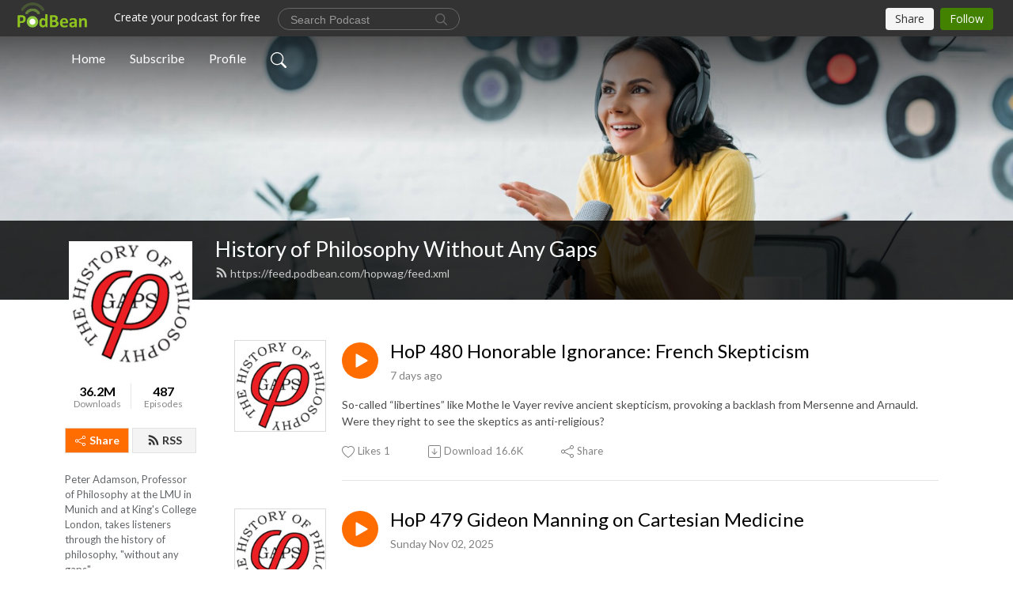

--- FILE ---
content_type: text/html; charset=UTF-8
request_url: https://hopwag.podbean.com/
body_size: 20609
content:
<!DOCTYPE html>
<html  data-head-attrs=""  lang="en">
<head>
  <meta charset="UTF-8">
  <meta name="viewport" content="width=device-width, initial-scale=1.0">
  <meta name="mobile-web-app-capable" content="yes">
  <meta name="apple-mobile-web-app-status-bar-style" content="black">
  <meta name="theme-color" content="#ffffff">
  <link rel="stylesheet" href="https://cdnjs.cloudflare.com/ajax/libs/twitter-bootstrap/5.0.1/css/bootstrap.min.css" integrity="sha512-Ez0cGzNzHR1tYAv56860NLspgUGuQw16GiOOp/I2LuTmpSK9xDXlgJz3XN4cnpXWDmkNBKXR/VDMTCnAaEooxA==" crossorigin="anonymous" referrerpolicy="no-referrer" />
  <link rel="preconnect" href="https://fonts.googleapis.com">
  <link rel="preconnect" href="https://fonts.gstatic.com" crossorigin>
  <script type="module" crossorigin src="https://pbcdn1.podbean.com/fs1/user-site-dist/assets/index.2ec8216d.js"></script>
    <link rel="modulepreload" href="https://pbcdn1.podbean.com/fs1/user-site-dist/assets/vendor.7a484e8a.js">
    <link rel="stylesheet" href="https://pbcdn1.podbean.com/fs1/user-site-dist/assets/index.d710f70e.css">
  <link rel="manifest" href="/user-site/manifest.webmanifest" crossorigin="use-credentials"><title>History of Philosophy Without Any Gaps | Peter Adamson</title><link rel="icon" href="https://www.podbean.com/favicon.ico"><link rel="apple-touch-icon" href="https://www.podbean.com/favicon.ico"><meta name="description" content="Peter Adamson, Professor of Philosophy at the LMU in Munich and at King&#39;s College London, takes listeners through the history of philosophy, &quot;without any gaps&quot;. www.historyofphilosophy.net"><meta property="og:title" content="History of Philosophy Without Any Gaps | Peter Adamson"><meta property="og:url" content="https://hopwag.podbean.com/"><meta property="og:image" content="https://d2bwo9zemjwxh5.cloudfront.net/image-logo/697911/HistoryofPhilosophy-1400_1200x628.jpg?s=f56ec650584c095cd7f3764d5ef59621&amp;e=jpg"><meta property="og:description" content="Peter Adamson, Professor of Philosophy at the LMU in Munich and at King&#39;s College London, takes listeners through the history of philosophy, &quot;without any gaps&quot;. www.historyofphilosophy.net"><meta property="og:type" content="article"><meta name="twitter:card" content="summary"><meta name="twitter:site" content="@podbeancom"><meta name="twitter:url" content="https://hopwag.podbean.com/"><meta name="twitter:title" content="History of Philosophy Without Any Gaps | Peter Adamson"><meta name="twitter:description" content="Peter Adamson, Professor of Philosophy at the LMU in Munich and at King&#39;s College London, takes listeners through the history of philosophy, &quot;without any gaps&quot;. www.historyofphilosophy.net"><meta name="twitter:image" content="https://d2bwo9zemjwxh5.cloudfront.net/image-logo/697911/HistoryofPhilosophy-1400_1200x628.jpg?s=f56ec650584c095cd7f3764d5ef59621&amp;e=jpg"><meta http-equiv="Content-Type" content="text/html; charset=UTF-8"><meta http-equiv="Content-Language" content="en-us"><meta name="generator" content="Podbean 3.2"><meta name="viewport" content="width=device-width, user-scalable=no, initial-scale=1.0, minimum-scale=1.0, maximum-scale=1.0"><meta name="author" content="PodBean Development"><meta name="Copyright" content="PodBean"><meta name="HandheldFriendly" content="True"><meta name="MobileOptimized" content="MobileOptimized"><meta name="robots" content="all"><meta name="twitter:app:id:googleplay" content="com.podbean.app.podcast"><meta name="twitter:app:id:ipad" content="973361050"><meta name="twitter:app:id:iphone" content="973361050"><meta name="twitter:app:name:googleplay" content="Podbean"><meta name="twitter:app:name:ipad" content="Podbean"><meta name="twitter:app:name:iphone" content="Podbean"><script type="text/javascript">
  (function(i,s,o,g,r,a,m){i['GoogleAnalyticsObject']=r;i[r]=i[r]||function(){
  (i[r].q=i[r].q||[]).push(arguments)},i[r].l=1*new Date();a=s.createElement(o),
  m=s.getElementsByTagName(o)[0];a.async=1;a.src=g;m.parentNode.insertBefore(a,m)
  })(window,document,'script','//www.google-analytics.com/analytics.js','ga');

  ga('create', 'UA-20831676-1', 'auto');
  ga('send', 'pageview');

</script><script type="application/ld+json">[{"@context":"https://schema.org/","@type":"PodcastSeries","image":"https://pbcdn1.podbean.com/imglogo/image-logo/697911/HistoryofPhilosophy-1400.jpg","url":"https://hopwag.podbean.com","name":"History of Philosophy Without Any Gaps","description":"Peter Adamson, Professor of Philosophy at the LMU in Munich and at King's College London, takes listeners through the history of philosophy, \"without any gaps\". www.historyofphilosophy.net","webFeed":"https://feed.podbean.com/hopwag/feed.xml"},{"@context":"https://schema.org/","@type":"PodcastEpisode","url":"/e/hop-480-honorable-ignorance-french-skepticism/","name":"HoP 480 Honorable Ignorance: French Skepticism","datePublished":"2025-11-16","description":"So-called “libertines” like Mothe le Vayer revive ancient skepticism, provoking a backlash from Mersenne and Arnauld. Were they right to see the skeptics as anti-religious?","associatedMedia":{"@type":"MediaObject","contentUrl":"https://mcdn.podbean.com/mf/web/mcq8mwanr5qr4ha9/HoP_480_Honorable_Ignorance_French_Skepticism6yb8v.mp3"},"partOfSeries":{"@type":"PodcastSeries","name":"History of Philosophy Without Any Gaps","url":"https://hopwag.podbean.com"}},{"@context":"https://schema.org/","@type":"PodcastEpisode","url":"/e/hop-479-gideon-manning-on-cartesian-medicine/","name":"HoP 479 Gideon Manning on Cartesian Medicine","datePublished":"2025-11-02","description":"An interview exploring Descartes' interest in medicine, how his medical ideas relate to his dualism, and his influence on medical science.","associatedMedia":{"@type":"MediaObject","contentUrl":"https://mcdn.podbean.com/mf/web/rrf4quzqfr2hdeia/HoP_479_Gideon_Manning_on_Cartesian_Medicine6k4gc.mp3"},"partOfSeries":{"@type":"PodcastSeries","name":"History of Philosophy Without Any Gaps","url":"https://hopwag.podbean.com"}},{"@context":"https://schema.org/","@type":"PodcastEpisode","url":"/e/hop-478-this-gland-is-your-gland-cartesian-science/","name":"HoP 478 This Gland Is Your Gland: Cartesian Science","datePublished":"2025-10-19","description":"From comets to blood transfusions, embryology, and the debate over the pineal gland: Descartes’ impact on science, especially medicine.","associatedMedia":{"@type":"MediaObject","contentUrl":"https://mcdn.podbean.com/mf/web/fs5i6vvjf8ci8v2i/HoP_478_This_Gland_Is_Your_Gland_Cartesian_Science6zq9w.mp3"},"partOfSeries":{"@type":"PodcastSeries","name":"History of Philosophy Without Any Gaps","url":"https://hopwag.podbean.com"}},{"@context":"https://schema.org/","@type":"PodcastEpisode","url":"/e/hop-477-the-mind-has-no-sex-cartesianism-and-gender/","name":"HoP 477 The Mind Has No Sex: Cartesianism and Gender","datePublished":"2025-10-05","description":"Why Cartesianism appealed to women and became the inspiration for a pioneering feminist, Poullain de la Barre; and why Cartesianism was not the only option for women philosophers of the age.","associatedMedia":{"@type":"MediaObject","contentUrl":"https://mcdn.podbean.com/mf/web/5dxfn2sx2hwt4dsk/HoP_477_The_Mind_Has_No_Sex_Cartesianism_and_Gender8hyix.mp3"},"partOfSeries":{"@type":"PodcastSeries","name":"History of Philosophy Without Any Gaps","url":"https://hopwag.podbean.com"}},{"@context":"https://schema.org/","@type":"PodcastEpisode","url":"/e/hop-476-what-he-should-have-said-the-early-cartesians/","name":"HoP 476 What He Should Have Said: the Early Cartesians","datePublished":"2025-09-21","description":"Early Cartesians including Cordemoy and de La Forge develop but also challenge Descartes’ ideas, defending atomism and occasionalism.","associatedMedia":{"@type":"MediaObject","contentUrl":"https://mcdn.podbean.com/mf/web/jpehphpgjuja7hhu/HoP_476_What_He_Should_Have_Said_the_Early_Cartesians7gcj1.mp3"},"partOfSeries":{"@type":"PodcastSeries","name":"History of Philosophy Without Any Gaps","url":"https://hopwag.podbean.com"}},{"@context":"https://schema.org/","@type":"PodcastEpisode","url":"/e/hop-475-ariane-schneck-on-elisabeth-and-descartes/","name":"HoP 475 Ariane Schneck on Elisabeth and Descartes","datePublished":"2025-09-07","description":"We finish our look at Elisabeth of Bohemia and Descartes by talking to Ariane Schneck about their correspondence, focusing on the mind-body problem and the passions.","associatedMedia":{"@type":"MediaObject","contentUrl":"https://mcdn.podbean.com/mf/web/vt5nbca6gp3gkzrp/HoP_475_Ariane_Schneck_on_Elisabeth_and_Descartes8z677.mp3"},"partOfSeries":{"@type":"PodcastSeries","name":"History of Philosophy Without Any Gaps","url":"https://hopwag.podbean.com"}},{"@context":"https://schema.org/","@type":"PodcastEpisode","url":"/e/hop-474-states-of-the-union-descartes-on-the-passions/","name":"HoP 474 States of the Union: Descartes on the Passions","datePublished":"2025-07-20","description":"What do emotions reveal about the connection between mind and body? We turn to Descartes’ correspondence with Elisabeth and his On the Passions to find out.","associatedMedia":{"@type":"MediaObject","contentUrl":"https://mcdn.podbean.com/mf/web/uqrxbcqvvr88wux2/HoP_474_States_of_the_Union_Descartes_on_the_Passions7kfod.mp3"},"partOfSeries":{"@type":"PodcastSeries","name":"History of Philosophy Without Any Gaps","url":"https://hopwag.podbean.com"}},{"@context":"https://schema.org/","@type":"PodcastEpisode","url":"/e/hop-473-as-rational-as-you-elisabeth-of-bohemia/","name":"HoP 473 As Rational As You: Elisabeth of Bohemia","datePublished":"2025-07-06","description":"A royal scholar and philosopher sets aside the tribulations of her family to debate Descartes over the relation between mind and body and the nature of happiness.","associatedMedia":{"@type":"MediaObject","contentUrl":"https://mcdn.podbean.com/mf/web/irzkgabvtjt2p5hw/HoP_473_As_Rational_As_You_Elisabeth_of_Bohemia9v2qu.mp3"},"partOfSeries":{"@type":"PodcastSeries","name":"History of Philosophy Without Any Gaps","url":"https://hopwag.podbean.com"}},{"@context":"https://schema.org/","@type":"PodcastEpisode","url":"/e/hop-472-less-cheer-more-knowledge-descartes-ethics/","name":"HoP 472 Less Cheer, More Knowledge: Descartes’ Ethics","datePublished":"2025-06-22","description":"Descartes’ “provisional” morality and his views on free will and virtue.","associatedMedia":{"@type":"MediaObject","contentUrl":"https://mcdn.podbean.com/mf/web/7urz5mhw2d7a5pa7/HoP_472_Less_Cheer_More_Knowledge_Descartes_Ethics8prxr.mp3"},"partOfSeries":{"@type":"PodcastSeries","name":"History of Philosophy Without Any Gaps","url":"https://hopwag.podbean.com"}},{"@context":"https://schema.org/","@type":"PodcastEpisode","url":"/e/hop-471-unclear-and-indistinct-ideas-debating-the-meditations/","name":"HoP 471 Unclear and Indistinct Ideas: Debating the Meditations","datePublished":"2025-06-08","description":"Descartes’ Meditations caused controversy as soon as it appeared. In this episode we look at criticisms including the “Cartesian Circle,” and how Descartes answered them.","associatedMedia":{"@type":"MediaObject","contentUrl":"https://mcdn.podbean.com/mf/web/a4d25v8c3d2csxij/HoP_471_Unclear_and_Indistinct_Ideas_Debating_the_Meditations8onwx.mp3"},"partOfSeries":{"@type":"PodcastSeries","name":"History of Philosophy Without Any Gaps","url":"https://hopwag.podbean.com"}},{"@context":"https://schema.org/","@type":"PodcastEpisode","url":"/e/hop-470-gary-hatfield-on-descartes-meditations/","name":"HoP 470 Gary Hatfield on Descartes' Meditations","datePublished":"2025-05-25","description":"We're joined in this episode by a leading expert on one of the most famous works of philosophy ever written: Descartes' Meditations.","associatedMedia":{"@type":"MediaObject","contentUrl":"https://mcdn.podbean.com/mf/web/u3x2urr9awhyv8ti/HoP_470_Gary_Hatfield_on_Descartes_Meditations6ukvl.mp3"},"partOfSeries":{"@type":"PodcastSeries","name":"History of Philosophy Without Any Gaps","url":"https://hopwag.podbean.com"}},{"@context":"https://schema.org/","@type":"PodcastEpisode","url":"/e/hop-469-ghost-in-the-machine-cartesian-dualism/","name":"HoP 469 Ghost in the Machine: Cartesian Dualism","datePublished":"2025-05-11","description":"The word “Cartesian” is synonymous with a radical contrast between mind and body. What led Descartes to his dualism, and how can he explain vital activities in humans and animals having rejected the Aristotelian theory of soul?","associatedMedia":{"@type":"MediaObject","contentUrl":"https://mcdn.podbean.com/mf/web/cdzhcykknvdfyevh/HoP_469_Ghost_in_the_Machine_Cartesian_Dualism9icas.mp3"},"partOfSeries":{"@type":"PodcastSeries","name":"History of Philosophy Without Any Gaps","url":"https://hopwag.podbean.com"}},{"@context":"https://schema.org/","@type":"PodcastEpisode","url":"/e/hop-468-perchance-to-dream-descartes-skeptical-method/","name":"HoP 468 Perchance to Dream: Descartes’ Skeptical Method","datePublished":"2025-04-27","description":"How Descartes fashioned a “method” to repel even the strongest and most radical forms of doubt, with the cogito argument as its foundation.","associatedMedia":{"@type":"MediaObject","contentUrl":"https://mcdn.podbean.com/mf/web/6utitsidckr2m245/HoP_468_Perchance_to_Dream_Descartes_Skeptical_Method7pfrw.mp3"},"partOfSeries":{"@type":"PodcastSeries","name":"History of Philosophy Without Any Gaps","url":"https://hopwag.podbean.com"}},{"@context":"https://schema.org/","@type":"PodcastEpisode","url":"/e/hop-467-written-in-mathematics-descartes-physics/","name":"HoP 467 Written in Mathematics: Descartes’ Physics","datePublished":"2025-04-13","description":"For Descartes body is purely geometrical. So how does he understand features we can perceive, like color, and causation between bodies?","associatedMedia":{"@type":"MediaObject","contentUrl":"https://mcdn.podbean.com/mf/web/rf3s4gv76x4ibxsn/HoP_467_Written_in_Mathematics_Descartes_Physics8bdpw.mp3"},"partOfSeries":{"@type":"PodcastSeries","name":"History of Philosophy Without Any Gaps","url":"https://hopwag.podbean.com"}},{"@context":"https://schema.org/","@type":"PodcastEpisode","url":"/e/hop-466-well-hidden-descartes-life-and-works/","name":"HoP 466 Well Hidden: Descartes’ Life and Works","datePublished":"2025-03-30","description":"How René Descartes’ understanding of his own intellectual project evolved across his lifetime.","associatedMedia":{"@type":"MediaObject","contentUrl":"https://mcdn.podbean.com/mf/web/9i6qi9k584sf6d33/HoP_466_Well_Hidden_Descartes_Life_and_Worksaaayw.mp3"},"partOfSeries":{"@type":"PodcastSeries","name":"History of Philosophy Without Any Gaps","url":"https://hopwag.podbean.com"}},{"@context":"https://schema.org/","@type":"PodcastEpisode","url":"/e/hop-465-modern-times-france-and-the-netherlands-in-the-17th-century/","name":"HoP 465 Modern Times: France and the Netherlands in the 17th Century","datePublished":"2025-03-16","description":"A look at the political and religious ferment that made up the historical context of philosophy in 17th century France and the Netherlands.","associatedMedia":{"@type":"MediaObject","contentUrl":"https://mcdn.podbean.com/mf/web/wghyf9qbet82qydt/HoP_465_Modern_Times_France_and_the_Netherlands_in_the_17th_Century7pkps.mp3"},"partOfSeries":{"@type":"PodcastSeries","name":"History of Philosophy Without Any Gaps","url":"https://hopwag.podbean.com"}},{"@context":"https://schema.org/","@type":"PodcastEpisode","url":"/e/hop-464-howard-hotson-on-the-republic-of-letters/","name":"HoP 464 Howard Hotson on the Republic of Letters","datePublished":"2025-03-02","description":"In this interview we learn more about the Republic of Letters: its importance for the history of ideas, it geographic breadth, who was involved, and the contributions of figures including Leibniz and Hartlib.","associatedMedia":{"@type":"MediaObject","contentUrl":"https://mcdn.podbean.com/mf/web/zvkczu63d2a9462p/HoP_464_Howard_Hotson_on_the_Republic_of_Letters72imq.mp3"},"partOfSeries":{"@type":"PodcastSeries","name":"History of Philosophy Without Any Gaps","url":"https://hopwag.podbean.com"}},{"@context":"https://schema.org/","@type":"PodcastEpisode","url":"/e/hop-463-doctors-without-borders-the-republic-of-letters/","name":"HoP 463 Doctors without Borders: the Republic of Letters","datePublished":"2025-02-16","description":"How scholars around Europe created an international network of intellectual exchange. As examples we consider the activities of Mersenne, Peiresc, Leibniz, Calvet, and Hartlib.","associatedMedia":{"@type":"MediaObject","contentUrl":"https://mcdn.podbean.com/mf/web/g67jzu6rcr9v42we/HoP_463_Doctors_without_Borders_the_Republic_of_Lettersb2hq6.mp3"},"partOfSeries":{"@type":"PodcastSeries","name":"History of Philosophy Without Any Gaps","url":"https://hopwag.podbean.com"}},{"@context":"https://schema.org/","@type":"PodcastEpisode","url":"/e/hop-462-freedom-to-philosophize-introduction-to-early-modern-philosophy/","name":"HoP 462 Freedom to Philosophize: Introduction to Early Modern Philosophy","datePublished":"2025-02-02","description":"What is Enlightenment, anyway?","associatedMedia":{"@type":"MediaObject","contentUrl":"https://mcdn.podbean.com/mf/web/5i6y47utwa9daymh/HoP_462_Freedom_to_Philosophize_Introduction_to_Early_Modern_Philosophyas401.mp3"},"partOfSeries":{"@type":"PodcastSeries","name":"History of Philosophy Without Any Gaps","url":"https://hopwag.podbean.com"}},{"@context":"https://schema.org/","@type":"PodcastEpisode","url":"/e/hop-461-eileen-reeves-on-galileo-and-the-telescope/","name":"HoP 461 - Eileen Reeves on Galileo and the Telescope","datePublished":"2025-01-19","description":"We finish our look at philosophy in the Reformation era with an interview about Galileo's use of a revolutionary technology: the telescope.","associatedMedia":{"@type":"MediaObject","contentUrl":"https://mcdn.podbean.com/mf/web/5bfrymutmwfuirg6/HoP_461_-_Eileen_Reeves_on_Galileo_and_the_Telescope9luff.mp3"},"partOfSeries":{"@type":"PodcastSeries","name":"History of Philosophy Without Any Gaps","url":"https://hopwag.podbean.com"}}]</script><link type="application/rss+xml" rel="alternate" href="https://feed.podbean.com/hopwag/feed.xml" title="History of Philosophy Without Any Gaps"><link rel="canonical" href="https://hopwag.podbean.com/"><meta name="head:count" content="33"><link rel="modulepreload" crossorigin href="https://pbcdn1.podbean.com/fs1/user-site-dist/assets/list.7dabf8b6.js"><link rel="stylesheet" href="https://pbcdn1.podbean.com/fs1/user-site-dist/assets/list.8ea2873e.css"><link rel="modulepreload" crossorigin href="https://pbcdn1.podbean.com/fs1/user-site-dist/assets/HomeHeader.868636e6.js"><link rel="stylesheet" href="https://pbcdn1.podbean.com/fs1/user-site-dist/assets/HomeHeader.c6358fd4.css"><link rel="modulepreload" crossorigin href="https://pbcdn1.podbean.com/fs1/user-site-dist/assets/HeadEpisode.73ced049.js"><link rel="stylesheet" href="https://pbcdn1.podbean.com/fs1/user-site-dist/assets/HeadEpisode.72529506.css">
</head>
<body  data-head-attrs="" >
  <div id="app" data-server-rendered="true"><div class="main-page main-style-light" style="--font:Lato,Helvetica,Arial,Verdana,sans-serif;--secondaryFont:Lato,Helvetica,Arial,Verdana,sans-serif;--playerColor:#ff6d00;--playerColorRGB:255,109,0;--homeHeaderTextColor:#ffffff;"><!----><div class="cc-theme  theme-frontrow3 d-flex flex-column h-100 navigation-transparent list-page list-page-all"><!--[--><div class="cc-navigation1 navigation" style="--navigationFontColor:#FFFFFF;--navigationBackgroundColor:#000000;"><nav class="navbar navbar-expand-lg"><div class="container justify-content-center"><div style="" class="nav-item search-icon list-unstyled"><button class="btn bg-transparent d-black d-lg-none border-0 nav-link text-dark px-2" type="button" title="Search"><svg xmlns="http://www.w3.org/2000/svg" width="20" height="20" fill="currentColor" class="bi bi-search" viewbox="0 0 16 16"><path d="M11.742 10.344a6.5 6.5 0 1 0-1.397 1.398h-.001c.03.04.062.078.098.115l3.85 3.85a1 1 0 0 0 1.415-1.414l-3.85-3.85a1.007 1.007 0 0 0-.115-.1zM12 6.5a5.5 5.5 0 1 1-11 0 5.5 5.5 0 0 1 11 0z"></path></svg></button></div><div class="h-search" style="display:none;"><input class="form-control shadow-sm rounded-pill border-0" title="Search" value="" type="text" placeholder="Search"><button type="button" class="btn bg-transparent border-0">Cancel</button></div><button class="navbar-toggler px-2" type="button" title="Navbar toggle" data-bs-toggle="collapse" data-bs-target="#navbarNav" aria-controls="navbarNav" aria-expanded="false" aria-label="Toggle navigation"><svg xmlns="http://www.w3.org/2000/svg" width="28" height="28" fill="currentColor" class="bi bi-list" viewbox="0 0 16 16"><path fill-rule="evenodd" d="M2.5 12a.5.5 0 0 1 .5-.5h10a.5.5 0 0 1 0 1H3a.5.5 0 0 1-.5-.5zm0-4a.5.5 0 0 1 .5-.5h10a.5.5 0 0 1 0 1H3a.5.5 0 0 1-.5-.5zm0-4a.5.5 0 0 1 .5-.5h10a.5.5 0 0 1 0 1H3a.5.5 0 0 1-.5-.5z"></path></svg></button><div class="collapse navbar-collapse" id="navbarNav"><ul class="navbar-nav" style=""><!--[--><li class="nav-item"><!--[--><a aria-current="page" href="/" class="active router-link-exact-active nav-link"><!--[-->Home<!--]--></a><!--]--></li><li class="nav-item"><!--[--><a target="_blank" rel="noopener noreferrer" class="nav-link" active-class="active" href="https://www.podbean.com/site/podcatcher/index/blog/rLLONUvRuqN"><!--[-->Subscribe<!--]--></a><!--]--></li><li class="nav-item"><!--[--><a target="_blank" rel="noopener noreferrer" class="nav-link" active-class="active" href="https://www.podbean.com/user-VKGbxsoGuL2"><!--[-->Profile<!--]--></a><!--]--></li><!--]--><!--[--><li style="" class="nav-item search-icon"><button class="btn bg-transparent border-0 nav-link" type="button" title="Search"><svg xmlns="http://www.w3.org/2000/svg" width="20" height="20" fill="currentColor" class="bi bi-search" viewbox="0 0 16 16"><path d="M11.742 10.344a6.5 6.5 0 1 0-1.397 1.398h-.001c.03.04.062.078.098.115l3.85 3.85a1 1 0 0 0 1.415-1.414l-3.85-3.85a1.007 1.007 0 0 0-.115-.1zM12 6.5a5.5 5.5 0 1 1-11 0 5.5 5.5 0 0 1 11 0z"></path></svg></button></li><!--]--></ul></div></div></nav></div><!----><!--]--><div class="common-content flex-shrink-0 home-page"><!--[--><!----><div class="cc-top-content home-header-bg"><div class="cover-panel"><div class="img"><img src="https://pbcdn1.podbean.com/fs1/user-site-dist/assets/frontrow3-banner-lignht.jpg" alt="History of Philosophy Without Any Gaps"></div></div><div class="navbar-bg-mask"></div><div class="podcast-title-bg"><div class="container"><div class="row"><div class="col-12 col-lg-3 col-xl-2 d-none d-lg-block"> </div><div class="col-12 col-lg-9 col-xl-10"><div class="podcast-feed"><h1 class="text-break mb-md-1"><a aria-current="page" href="/" class="router-link-active router-link-exact-active"><!--[-->History of Philosophy Without Any Gaps<!--]--></a></h1><p class="feed-link mb-2"><a class="text-decoration-none" href="https://feed.podbean.com/hopwag/feed.xml"><svg t="1625731275538" class="icon icon-rss" fill="currentColor" viewbox="0 0 1024 1024" version="1.1" xmlns="http://www.w3.org/2000/svg" p-id="11610" width="16" height="16"><path d="M329.143 768q0 45.714-32 77.714t-77.714 32-77.715-32-32-77.714 32-77.714 77.715-32 77.714 32 32 77.714z m292.571 70.286q1.143 16-9.714 27.428-10.286 12-26.857 12H508q-14.286 0-24.571-9.428T472 844.57q-12.571-130.857-105.429-223.714T142.857 515.43q-14.286-1.143-23.714-11.429t-9.429-24.571v-77.143q0-16.572 12-26.857 9.715-9.715 24.572-9.715h2.857q91.428 7.429 174.857 46T472 515.43q65.143 64.571 103.714 148t46 174.857z m292.572 1.143q1.143 15.428-10.286 26.857-10.286 11.428-26.286 11.428H796q-14.857 0-25.429-10T759.43 843.43Q752.57 720.57 701.714 610T569.43 418t-192-132.286T144 227.43q-14.286-0.572-24.286-11.143t-10-24.857v-81.715q0-16 11.429-26.285 10.286-10.286 25.143-10.286H148q149.714 7.428 286.571 68.571t243.143 168q106.857 106.286 168 243.143t68.572 286.572z" p-id="11611"></path></svg> https://feed.podbean.com/hopwag/feed.xml</a></p></div></div></div></div></div></div><!--]--><div class="container list-content"><div class="row"><div class="col-12 col-lg-3 col-xl-2"><div class="left-side-panel"><div class="side-panel-content"><div class="text-center"><img class="podcast-logo" src="https://pbcdn1.podbean.com/imglogo/image-logo/697911/HistoryofPhilosophy-1400.jpg" alt="History of Philosophy Without Any Gaps"></div><div class="download-episodes d-flex justify-content-around pt-4"><div class="download-data text-center"><p title="36204808" class="number fw-bold mb-0">36.2M</p><p class="data-title fs-12 mb-0">Downloads</p></div><div class="line"></div><div class="episode-data text-center"><p title="487" class="number fw-bold mb-0">487</p><p class="data-title fs-12 mb-0">Episodes</p></div></div><div class="row gx-1 share-rss justify-content-between pt-4"><div class="col"><a class="btn btn-share fs-14 fw-bolder text-white" href="javascript:void(0);"><svg xmlns="http://www.w3.org/2000/svg" width="16" height="16" fill="currentColor" class="bi bi-share" viewbox="0 0 16 16"><path d="M13.5 1a1.5 1.5 0 1 0 0 3 1.5 1.5 0 0 0 0-3zM11 2.5a2.5 2.5 0 1 1 .603 1.628l-6.718 3.12a2.499 2.499 0 0 1 0 1.504l6.718 3.12a2.5 2.5 0 1 1-.488.876l-6.718-3.12a2.5 2.5 0 1 1 0-3.256l6.718-3.12A2.5 2.5 0 0 1 11 2.5zm-8.5 4a1.5 1.5 0 1 0 0 3 1.5 1.5 0 0 0 0-3zm11 5.5a1.5 1.5 0 1 0 0 3 1.5 1.5 0 0 0 0-3z"></path></svg> Share</a></div><div class="col"><a class="btn btn-rss fs-14 fw-bolder" href="https://www.podbean.com/site/podcatcher/index/blog/rLLONUvRuqN"><svg t="1625731275538" class="icon icon-rss" fill="currentColor" viewbox="0 0 1024 1024" version="1.1" xmlns="http://www.w3.org/2000/svg" p-id="11610" width="16" height="16"><path d="M329.143 768q0 45.714-32 77.714t-77.714 32-77.715-32-32-77.714 32-77.714 77.715-32 77.714 32 32 77.714z m292.571 70.286q1.143 16-9.714 27.428-10.286 12-26.857 12H508q-14.286 0-24.571-9.428T472 844.57q-12.571-130.857-105.429-223.714T142.857 515.43q-14.286-1.143-23.714-11.429t-9.429-24.571v-77.143q0-16.572 12-26.857 9.715-9.715 24.572-9.715h2.857q91.428 7.429 174.857 46T472 515.43q65.143 64.571 103.714 148t46 174.857z m292.572 1.143q1.143 15.428-10.286 26.857-10.286 11.428-26.286 11.428H796q-14.857 0-25.429-10T759.43 843.43Q752.57 720.57 701.714 610T569.43 418t-192-132.286T144 227.43q-14.286-0.572-24.286-11.143t-10-24.857v-81.715q0-16 11.429-26.285 10.286-10.286 25.143-10.286H148q149.714 7.428 286.571 68.571t243.143 168q106.857 106.286 168 243.143t68.572 286.572z" p-id="11611"></path></svg> RSS</a></div></div><p class="podcast-description fs-13 pt-4 pb-lg-5" style="">Peter Adamson, Professor of Philosophy at the LMU in Munich and at King's College London, takes listeners through the history of philosophy, "without any gaps". www.historyofphilosophy.net</p></div></div></div><div class="col-12 col-lg-9 col-xl-10"><div class="cc-customize-container"><!----><!--[--><!--]--><!--teleport start--><!--teleport end--></div><!--[--><!----><div><div class="container list-container"><!--[--><h2 class="text-center cc-episode-title">Episodes</h2><!--]--><div class="episode-list-type-list row row-cols-1 row-cols-md-4 pt-4 g-4 mt-0 episode-content cc-episode-list"><!--[--><div class="col6 mt-0 card bg-transparent border-0 d-md-flex list"><div class="episode-logo position-relative" href="javascript:void(0)"><div class="e-logo"><img class="object-fit-cover" width="300" height="300" alt="HoP 480 Honorable Ignorance: French Skepticism" src="https://pbcdn1.podbean.com/imglogo/image-logo/697911/HistoryofPhilosophy-1400_300x300.jpg" loading="lazy"></div><p class="e-l-date"><!----><span class="episode-date">7 days ago</span></p><div class="hover-bg"></div><div class="play-bg position-absolute d-flex align-items-center justify-content-center"><button type="button" class="btn btn-link play-button" title="Play HoP 480 Honorable Ignorance: French Skepticism"><span class="play-button-bg"><svg t="1622017593702" class="icon icon-play" fill="currentColor" viewbox="0 0 1024 1024" version="1.1" xmlns="http://www.w3.org/2000/svg" p-id="12170" width="30" height="30"><path d="M844.704269 475.730473L222.284513 116.380385a43.342807 43.342807 0 0 0-65.025048 37.548353v718.692951a43.335582 43.335582 0 0 0 65.025048 37.541128l622.412531-359.342864a43.357257 43.357257 0 0 0 0.007225-75.08948z" fill="" p-id="12171"></path></svg></span></button></div></div><div class="card-body position-relative"><div class="card-body-button-title"><button type="button" class="btn btn-link play-button e-r-play-button" title="Play HoP 480 Honorable Ignorance: French Skepticism"><span class="play-button-bg"><svg t="1622017593702" class="icon icon-play" fill="currentColor" viewbox="0 0 1024 1024" version="1.1" xmlns="http://www.w3.org/2000/svg" p-id="12170" width="30" height="30"><path d="M844.704269 475.730473L222.284513 116.380385a43.342807 43.342807 0 0 0-65.025048 37.548353v718.692951a43.335582 43.335582 0 0 0 65.025048 37.541128l622.412531-359.342864a43.357257 43.357257 0 0 0 0.007225-75.08948z" fill="" p-id="12171"></path></svg></span></button><div class="right-title-date"><h2 class="card-title e-title text-truncate"><a href="/e/hop-480-honorable-ignorance-french-skepticism/" class="text-decoration-none text-truncate"><!--[-->HoP 480 Honorable Ignorance: French Skepticism<!--]--></a></h2><p class="r-t-date text-gray"><!----><span class="episode-date">7 days ago</span></p></div></div><p class="e-date text-gray"><!----><span class="episode-date">7 days ago</span></p><!--[--><div class="episode-description"><p class="e-description text-two-line card-text"><p>So-called “libertines” like Mothe le Vayer revive ancient skepticism, provoking a backlash from Mersenne and Arnauld. Were they right to see the skeptics as anti-religious?</p></p><!----></div><div class="read-more"><a href="/e/hop-480-honorable-ignorance-french-skepticism/" class="text-decoration-none text-truncate"><!--[--> Read more <svg xmlns="http://www.w3.org/2000/svg" width="16" height="16" fill="currentColor" class="bi bi-arrow-right" viewbox="0 0 16 16"><path fill-rule="evenodd" d="M1 8a.5.5 0 0 1 .5-.5h11.793l-3.147-3.146a.5.5 0 0 1 .708-.708l4 4a.5.5 0 0 1 0 .708l-4 4a.5.5 0 0 1-.708-.708L13.293 8.5H1.5A.5.5 0 0 1 1 8z"></path></svg><!--]--></a></div><!--]--><div class="cc-post-toolbar"><ul class="list-unstyled d-flex mb-0 row gx-5 p-0"><li class="col-auto"><button class="border-0 p-0 bg-transparent row gx-1 align-items-center" title="Likes"><svg xmlns="http://www.w3.org/2000/svg" width="16" height="16" fill="currentColor" class="bi bi-heart col-auto icon-like" viewbox="0 0 16 16"><path d="m8 2.748-.717-.737C5.6.281 2.514.878 1.4 3.053c-.523 1.023-.641 2.5.314 4.385.92 1.815 2.834 3.989 6.286 6.357 3.452-2.368 5.365-4.542 6.286-6.357.955-1.886.838-3.362.314-4.385C13.486.878 10.4.28 8.717 2.01L8 2.748zM8 15C-7.333 4.868 3.279-3.04 7.824 1.143c.06.055.119.112.176.171a3.12 3.12 0 0 1 .176-.17C12.72-3.042 23.333 4.867 8 15z"></path></svg><span class="text-gray col-auto item-name">Likes</span><span class="text-gray col-auto">1</span></button></li><li class="col-auto"><a class="border-0 p-0 bg-transparent row gx-1 align-items-center" href="https://www.podbean.com/media/share/pb-vqksb-194cf42?download=1" target="_blank" title="Download"><svg xmlns="http://www.w3.org/2000/svg" width="16" height="16" fill="currentColor" class="bi bi-arrow-down-square col-auto" viewbox="0 0 16 16"><path fill-rule="evenodd" d="M15 2a1 1 0 0 0-1-1H2a1 1 0 0 0-1 1v12a1 1 0 0 0 1 1h12a1 1 0 0 0 1-1V2zM0 2a2 2 0 0 1 2-2h12a2 2 0 0 1 2 2v12a2 2 0 0 1-2 2H2a2 2 0 0 1-2-2V2zm8.5 2.5a.5.5 0 0 0-1 0v5.793L5.354 8.146a.5.5 0 1 0-.708.708l3 3a.5.5 0 0 0 .708 0l3-3a.5.5 0 0 0-.708-.708L8.5 10.293V4.5z"></path></svg><span class="text-gray col-auto item-name">Download</span><span class="text-gray col-auto">16.6K</span></a></li><li class="col-auto"><button class="border-0 p-0 bg-transparent row gx-1 align-items-center" title="Share" data-bs-toggle="modal" data-bs-target="#shareModal"><svg xmlns="http://www.w3.org/2000/svg" width="16" height="16" fill="currentColor" class="bi bi-share col-auto" viewbox="0 0 16 16"><path d="M13.5 1a1.5 1.5 0 1 0 0 3 1.5 1.5 0 0 0 0-3zM11 2.5a2.5 2.5 0 1 1 .603 1.628l-6.718 3.12a2.499 2.499 0 0 1 0 1.504l6.718 3.12a2.5 2.5 0 1 1-.488.876l-6.718-3.12a2.5 2.5 0 1 1 0-3.256l6.718-3.12A2.5 2.5 0 0 1 11 2.5zm-8.5 4a1.5 1.5 0 1 0 0 3 1.5 1.5 0 0 0 0-3zm11 5.5a1.5 1.5 0 1 0 0 3 1.5 1.5 0 0 0 0-3z"></path></svg><span class="text-gray item-name col-auto">Share</span></button></li></ul></div></div></div><div class="col6 mt-0 card bg-transparent border-0 d-md-flex list"><div class="episode-logo position-relative" href="javascript:void(0)"><div class="e-logo"><img class="object-fit-cover" width="300" height="300" alt="HoP 479 Gideon Manning on Cartesian Medicine" src="https://pbcdn1.podbean.com/imglogo/image-logo/697911/HistoryofPhilosophy-1400_300x300.jpg" loading="lazy"></div><p class="e-l-date"><!----><span class="episode-date">Sunday Nov 02, 2025</span></p><div class="hover-bg"></div><div class="play-bg position-absolute d-flex align-items-center justify-content-center"><button type="button" class="btn btn-link play-button" title="Play HoP 479 Gideon Manning on Cartesian Medicine"><span class="play-button-bg"><svg t="1622017593702" class="icon icon-play" fill="currentColor" viewbox="0 0 1024 1024" version="1.1" xmlns="http://www.w3.org/2000/svg" p-id="12170" width="30" height="30"><path d="M844.704269 475.730473L222.284513 116.380385a43.342807 43.342807 0 0 0-65.025048 37.548353v718.692951a43.335582 43.335582 0 0 0 65.025048 37.541128l622.412531-359.342864a43.357257 43.357257 0 0 0 0.007225-75.08948z" fill="" p-id="12171"></path></svg></span></button></div></div><div class="card-body position-relative"><div class="card-body-button-title"><button type="button" class="btn btn-link play-button e-r-play-button" title="Play HoP 479 Gideon Manning on Cartesian Medicine"><span class="play-button-bg"><svg t="1622017593702" class="icon icon-play" fill="currentColor" viewbox="0 0 1024 1024" version="1.1" xmlns="http://www.w3.org/2000/svg" p-id="12170" width="30" height="30"><path d="M844.704269 475.730473L222.284513 116.380385a43.342807 43.342807 0 0 0-65.025048 37.548353v718.692951a43.335582 43.335582 0 0 0 65.025048 37.541128l622.412531-359.342864a43.357257 43.357257 0 0 0 0.007225-75.08948z" fill="" p-id="12171"></path></svg></span></button><div class="right-title-date"><h2 class="card-title e-title text-truncate"><a href="/e/hop-479-gideon-manning-on-cartesian-medicine/" class="text-decoration-none text-truncate"><!--[-->HoP 479 Gideon Manning on Cartesian Medicine<!--]--></a></h2><p class="r-t-date text-gray"><!----><span class="episode-date">Sunday Nov 02, 2025</span></p></div></div><p class="e-date text-gray"><!----><span class="episode-date">Sunday Nov 02, 2025</span></p><!--[--><div class="episode-description"><p class="e-description text-two-line card-text"><p>An interview exploring Descartes' interest in medicine, how his medical ideas relate to his dualism, and his influence on medical science.</p></p><!----></div><div class="read-more"><a href="/e/hop-479-gideon-manning-on-cartesian-medicine/" class="text-decoration-none text-truncate"><!--[--> Read more <svg xmlns="http://www.w3.org/2000/svg" width="16" height="16" fill="currentColor" class="bi bi-arrow-right" viewbox="0 0 16 16"><path fill-rule="evenodd" d="M1 8a.5.5 0 0 1 .5-.5h11.793l-3.147-3.146a.5.5 0 0 1 .708-.708l4 4a.5.5 0 0 1 0 .708l-4 4a.5.5 0 0 1-.708-.708L13.293 8.5H1.5A.5.5 0 0 1 1 8z"></path></svg><!--]--></a></div><!--]--><div class="cc-post-toolbar"><ul class="list-unstyled d-flex mb-0 row gx-5 p-0"><li class="col-auto"><button class="border-0 p-0 bg-transparent row gx-1 align-items-center" title="Likes"><svg xmlns="http://www.w3.org/2000/svg" width="16" height="16" fill="currentColor" class="bi bi-heart col-auto icon-like" viewbox="0 0 16 16"><path d="m8 2.748-.717-.737C5.6.281 2.514.878 1.4 3.053c-.523 1.023-.641 2.5.314 4.385.92 1.815 2.834 3.989 6.286 6.357 3.452-2.368 5.365-4.542 6.286-6.357.955-1.886.838-3.362.314-4.385C13.486.878 10.4.28 8.717 2.01L8 2.748zM8 15C-7.333 4.868 3.279-3.04 7.824 1.143c.06.055.119.112.176.171a3.12 3.12 0 0 1 .176-.17C12.72-3.042 23.333 4.867 8 15z"></path></svg><span class="text-gray col-auto item-name">Likes</span><span class="text-gray col-auto">1</span></button></li><li class="col-auto"><a class="border-0 p-0 bg-transparent row gx-1 align-items-center" href="https://www.podbean.com/media/share/pb-n9jza-191e191?download=1" target="_blank" title="Download"><svg xmlns="http://www.w3.org/2000/svg" width="16" height="16" fill="currentColor" class="bi bi-arrow-down-square col-auto" viewbox="0 0 16 16"><path fill-rule="evenodd" d="M15 2a1 1 0 0 0-1-1H2a1 1 0 0 0-1 1v12a1 1 0 0 0 1 1h12a1 1 0 0 0 1-1V2zM0 2a2 2 0 0 1 2-2h12a2 2 0 0 1 2 2v12a2 2 0 0 1-2 2H2a2 2 0 0 1-2-2V2zm8.5 2.5a.5.5 0 0 0-1 0v5.793L5.354 8.146a.5.5 0 1 0-.708.708l3 3a.5.5 0 0 0 .708 0l3-3a.5.5 0 0 0-.708-.708L8.5 10.293V4.5z"></path></svg><span class="text-gray col-auto item-name">Download</span><span class="text-gray col-auto">20.8K</span></a></li><li class="col-auto"><button class="border-0 p-0 bg-transparent row gx-1 align-items-center" title="Share" data-bs-toggle="modal" data-bs-target="#shareModal"><svg xmlns="http://www.w3.org/2000/svg" width="16" height="16" fill="currentColor" class="bi bi-share col-auto" viewbox="0 0 16 16"><path d="M13.5 1a1.5 1.5 0 1 0 0 3 1.5 1.5 0 0 0 0-3zM11 2.5a2.5 2.5 0 1 1 .603 1.628l-6.718 3.12a2.499 2.499 0 0 1 0 1.504l6.718 3.12a2.5 2.5 0 1 1-.488.876l-6.718-3.12a2.5 2.5 0 1 1 0-3.256l6.718-3.12A2.5 2.5 0 0 1 11 2.5zm-8.5 4a1.5 1.5 0 1 0 0 3 1.5 1.5 0 0 0 0-3zm11 5.5a1.5 1.5 0 1 0 0 3 1.5 1.5 0 0 0 0-3z"></path></svg><span class="text-gray item-name col-auto">Share</span></button></li></ul></div></div></div><div class="col6 mt-0 card bg-transparent border-0 d-md-flex list"><div class="episode-logo position-relative" href="javascript:void(0)"><div class="e-logo"><img class="object-fit-cover" width="300" height="300" alt="HoP 478 This Gland Is Your Gland: Cartesian Science" src="https://pbcdn1.podbean.com/imglogo/image-logo/697911/HistoryofPhilosophy-1400_300x300.jpg" loading="lazy"></div><p class="e-l-date"><!----><span class="episode-date">Sunday Oct 19, 2025</span></p><div class="hover-bg"></div><div class="play-bg position-absolute d-flex align-items-center justify-content-center"><button type="button" class="btn btn-link play-button" title="Play HoP 478 This Gland Is Your Gland: Cartesian Science"><span class="play-button-bg"><svg t="1622017593702" class="icon icon-play" fill="currentColor" viewbox="0 0 1024 1024" version="1.1" xmlns="http://www.w3.org/2000/svg" p-id="12170" width="30" height="30"><path d="M844.704269 475.730473L222.284513 116.380385a43.342807 43.342807 0 0 0-65.025048 37.548353v718.692951a43.335582 43.335582 0 0 0 65.025048 37.541128l622.412531-359.342864a43.357257 43.357257 0 0 0 0.007225-75.08948z" fill="" p-id="12171"></path></svg></span></button></div></div><div class="card-body position-relative"><div class="card-body-button-title"><button type="button" class="btn btn-link play-button e-r-play-button" title="Play HoP 478 This Gland Is Your Gland: Cartesian Science"><span class="play-button-bg"><svg t="1622017593702" class="icon icon-play" fill="currentColor" viewbox="0 0 1024 1024" version="1.1" xmlns="http://www.w3.org/2000/svg" p-id="12170" width="30" height="30"><path d="M844.704269 475.730473L222.284513 116.380385a43.342807 43.342807 0 0 0-65.025048 37.548353v718.692951a43.335582 43.335582 0 0 0 65.025048 37.541128l622.412531-359.342864a43.357257 43.357257 0 0 0 0.007225-75.08948z" fill="" p-id="12171"></path></svg></span></button><div class="right-title-date"><h2 class="card-title e-title text-truncate"><a href="/e/hop-478-this-gland-is-your-gland-cartesian-science/" class="text-decoration-none text-truncate"><!--[-->HoP 478 This Gland Is Your Gland: Cartesian Science<!--]--></a></h2><p class="r-t-date text-gray"><!----><span class="episode-date">Sunday Oct 19, 2025</span></p></div></div><p class="e-date text-gray"><!----><span class="episode-date">Sunday Oct 19, 2025</span></p><!--[--><div class="episode-description"><p class="e-description text-two-line card-text"><p>From comets to blood transfusions, embryology, and the debate over the pineal gland: Descartes’ impact on science, especially medicine.</p></p><!----></div><div class="read-more"><a href="/e/hop-478-this-gland-is-your-gland-cartesian-science/" class="text-decoration-none text-truncate"><!--[--> Read more <svg xmlns="http://www.w3.org/2000/svg" width="16" height="16" fill="currentColor" class="bi bi-arrow-right" viewbox="0 0 16 16"><path fill-rule="evenodd" d="M1 8a.5.5 0 0 1 .5-.5h11.793l-3.147-3.146a.5.5 0 0 1 .708-.708l4 4a.5.5 0 0 1 0 .708l-4 4a.5.5 0 0 1-.708-.708L13.293 8.5H1.5A.5.5 0 0 1 1 8z"></path></svg><!--]--></a></div><!--]--><div class="cc-post-toolbar"><ul class="list-unstyled d-flex mb-0 row gx-5 p-0"><li class="col-auto"><button class="border-0 p-0 bg-transparent row gx-1 align-items-center" title="Likes"><svg xmlns="http://www.w3.org/2000/svg" width="16" height="16" fill="currentColor" class="bi bi-heart col-auto icon-like" viewbox="0 0 16 16"><path d="m8 2.748-.717-.737C5.6.281 2.514.878 1.4 3.053c-.523 1.023-.641 2.5.314 4.385.92 1.815 2.834 3.989 6.286 6.357 3.452-2.368 5.365-4.542 6.286-6.357.955-1.886.838-3.362.314-4.385C13.486.878 10.4.28 8.717 2.01L8 2.748zM8 15C-7.333 4.868 3.279-3.04 7.824 1.143c.06.055.119.112.176.171a3.12 3.12 0 0 1 .176-.17C12.72-3.042 23.333 4.867 8 15z"></path></svg><span class="text-gray col-auto item-name">Likes</span><span class="text-gray col-auto">2</span></button></li><li class="col-auto"><a class="border-0 p-0 bg-transparent row gx-1 align-items-center" href="https://www.podbean.com/media/share/pb-yfake-191a361?download=1" target="_blank" title="Download"><svg xmlns="http://www.w3.org/2000/svg" width="16" height="16" fill="currentColor" class="bi bi-arrow-down-square col-auto" viewbox="0 0 16 16"><path fill-rule="evenodd" d="M15 2a1 1 0 0 0-1-1H2a1 1 0 0 0-1 1v12a1 1 0 0 0 1 1h12a1 1 0 0 0 1-1V2zM0 2a2 2 0 0 1 2-2h12a2 2 0 0 1 2 2v12a2 2 0 0 1-2 2H2a2 2 0 0 1-2-2V2zm8.5 2.5a.5.5 0 0 0-1 0v5.793L5.354 8.146a.5.5 0 1 0-.708.708l3 3a.5.5 0 0 0 .708 0l3-3a.5.5 0 0 0-.708-.708L8.5 10.293V4.5z"></path></svg><span class="text-gray col-auto item-name">Download</span><span class="text-gray col-auto">23.7K</span></a></li><li class="col-auto"><button class="border-0 p-0 bg-transparent row gx-1 align-items-center" title="Share" data-bs-toggle="modal" data-bs-target="#shareModal"><svg xmlns="http://www.w3.org/2000/svg" width="16" height="16" fill="currentColor" class="bi bi-share col-auto" viewbox="0 0 16 16"><path d="M13.5 1a1.5 1.5 0 1 0 0 3 1.5 1.5 0 0 0 0-3zM11 2.5a2.5 2.5 0 1 1 .603 1.628l-6.718 3.12a2.499 2.499 0 0 1 0 1.504l6.718 3.12a2.5 2.5 0 1 1-.488.876l-6.718-3.12a2.5 2.5 0 1 1 0-3.256l6.718-3.12A2.5 2.5 0 0 1 11 2.5zm-8.5 4a1.5 1.5 0 1 0 0 3 1.5 1.5 0 0 0 0-3zm11 5.5a1.5 1.5 0 1 0 0 3 1.5 1.5 0 0 0 0-3z"></path></svg><span class="text-gray item-name col-auto">Share</span></button></li></ul></div></div></div><div class="col6 mt-0 card bg-transparent border-0 d-md-flex list"><div class="episode-logo position-relative" href="javascript:void(0)"><div class="e-logo"><img class="object-fit-cover" width="300" height="300" alt="HoP 477 The Mind Has No Sex: Cartesianism and Gender" src="https://pbcdn1.podbean.com/imglogo/image-logo/697911/HistoryofPhilosophy-1400_300x300.jpg" loading="lazy"></div><p class="e-l-date"><!----><span class="episode-date">Sunday Oct 05, 2025</span></p><div class="hover-bg"></div><div class="play-bg position-absolute d-flex align-items-center justify-content-center"><button type="button" class="btn btn-link play-button" title="Play HoP 477 The Mind Has No Sex: Cartesianism and Gender"><span class="play-button-bg"><svg t="1622017593702" class="icon icon-play" fill="currentColor" viewbox="0 0 1024 1024" version="1.1" xmlns="http://www.w3.org/2000/svg" p-id="12170" width="30" height="30"><path d="M844.704269 475.730473L222.284513 116.380385a43.342807 43.342807 0 0 0-65.025048 37.548353v718.692951a43.335582 43.335582 0 0 0 65.025048 37.541128l622.412531-359.342864a43.357257 43.357257 0 0 0 0.007225-75.08948z" fill="" p-id="12171"></path></svg></span></button></div></div><div class="card-body position-relative"><div class="card-body-button-title"><button type="button" class="btn btn-link play-button e-r-play-button" title="Play HoP 477 The Mind Has No Sex: Cartesianism and Gender"><span class="play-button-bg"><svg t="1622017593702" class="icon icon-play" fill="currentColor" viewbox="0 0 1024 1024" version="1.1" xmlns="http://www.w3.org/2000/svg" p-id="12170" width="30" height="30"><path d="M844.704269 475.730473L222.284513 116.380385a43.342807 43.342807 0 0 0-65.025048 37.548353v718.692951a43.335582 43.335582 0 0 0 65.025048 37.541128l622.412531-359.342864a43.357257 43.357257 0 0 0 0.007225-75.08948z" fill="" p-id="12171"></path></svg></span></button><div class="right-title-date"><h2 class="card-title e-title text-truncate"><a href="/e/hop-477-the-mind-has-no-sex-cartesianism-and-gender/" class="text-decoration-none text-truncate"><!--[-->HoP 477 The Mind Has No Sex: Cartesianism and Gender<!--]--></a></h2><p class="r-t-date text-gray"><!----><span class="episode-date">Sunday Oct 05, 2025</span></p></div></div><p class="e-date text-gray"><!----><span class="episode-date">Sunday Oct 05, 2025</span></p><!--[--><div class="episode-description"><p class="e-description text-two-line card-text"><p>Why Cartesianism appealed to women and became the inspiration for a pioneering feminist, Poullain de la Barre; and why Cartesianism was not the only option for women philosophers of the age.</p></p><!----></div><div class="read-more"><a href="/e/hop-477-the-mind-has-no-sex-cartesianism-and-gender/" class="text-decoration-none text-truncate"><!--[--> Read more <svg xmlns="http://www.w3.org/2000/svg" width="16" height="16" fill="currentColor" class="bi bi-arrow-right" viewbox="0 0 16 16"><path fill-rule="evenodd" d="M1 8a.5.5 0 0 1 .5-.5h11.793l-3.147-3.146a.5.5 0 0 1 .708-.708l4 4a.5.5 0 0 1 0 .708l-4 4a.5.5 0 0 1-.708-.708L13.293 8.5H1.5A.5.5 0 0 1 1 8z"></path></svg><!--]--></a></div><!--]--><div class="cc-post-toolbar"><ul class="list-unstyled d-flex mb-0 row gx-5 p-0"><li class="col-auto"><button class="border-0 p-0 bg-transparent row gx-1 align-items-center" title="Likes"><svg xmlns="http://www.w3.org/2000/svg" width="16" height="16" fill="currentColor" class="bi bi-heart col-auto icon-like" viewbox="0 0 16 16"><path d="m8 2.748-.717-.737C5.6.281 2.514.878 1.4 3.053c-.523 1.023-.641 2.5.314 4.385.92 1.815 2.834 3.989 6.286 6.357 3.452-2.368 5.365-4.542 6.286-6.357.955-1.886.838-3.362.314-4.385C13.486.878 10.4.28 8.717 2.01L8 2.748zM8 15C-7.333 4.868 3.279-3.04 7.824 1.143c.06.055.119.112.176.171a3.12 3.12 0 0 1 .176-.17C12.72-3.042 23.333 4.867 8 15z"></path></svg><span class="text-gray col-auto item-name">Likes</span><span class="text-gray col-auto">4</span></button></li><li class="col-auto"><a class="border-0 p-0 bg-transparent row gx-1 align-items-center" href="https://www.podbean.com/media/share/pb-ru86g-1930959?download=1" target="_blank" title="Download"><svg xmlns="http://www.w3.org/2000/svg" width="16" height="16" fill="currentColor" class="bi bi-arrow-down-square col-auto" viewbox="0 0 16 16"><path fill-rule="evenodd" d="M15 2a1 1 0 0 0-1-1H2a1 1 0 0 0-1 1v12a1 1 0 0 0 1 1h12a1 1 0 0 0 1-1V2zM0 2a2 2 0 0 1 2-2h12a2 2 0 0 1 2 2v12a2 2 0 0 1-2 2H2a2 2 0 0 1-2-2V2zm8.5 2.5a.5.5 0 0 0-1 0v5.793L5.354 8.146a.5.5 0 1 0-.708.708l3 3a.5.5 0 0 0 .708 0l3-3a.5.5 0 0 0-.708-.708L8.5 10.293V4.5z"></path></svg><span class="text-gray col-auto item-name">Download</span><span class="text-gray col-auto">25.2K</span></a></li><li class="col-auto"><button class="border-0 p-0 bg-transparent row gx-1 align-items-center" title="Share" data-bs-toggle="modal" data-bs-target="#shareModal"><svg xmlns="http://www.w3.org/2000/svg" width="16" height="16" fill="currentColor" class="bi bi-share col-auto" viewbox="0 0 16 16"><path d="M13.5 1a1.5 1.5 0 1 0 0 3 1.5 1.5 0 0 0 0-3zM11 2.5a2.5 2.5 0 1 1 .603 1.628l-6.718 3.12a2.499 2.499 0 0 1 0 1.504l6.718 3.12a2.5 2.5 0 1 1-.488.876l-6.718-3.12a2.5 2.5 0 1 1 0-3.256l6.718-3.12A2.5 2.5 0 0 1 11 2.5zm-8.5 4a1.5 1.5 0 1 0 0 3 1.5 1.5 0 0 0 0-3zm11 5.5a1.5 1.5 0 1 0 0 3 1.5 1.5 0 0 0 0-3z"></path></svg><span class="text-gray item-name col-auto">Share</span></button></li></ul></div></div></div><div class="col6 mt-0 card bg-transparent border-0 d-md-flex list"><div class="episode-logo position-relative" href="javascript:void(0)"><div class="e-logo"><img class="object-fit-cover" width="300" height="300" alt="HoP 476 What He Should Have Said: the Early Cartesians" src="https://pbcdn1.podbean.com/imglogo/image-logo/697911/HistoryofPhilosophy-1400_300x300.jpg" loading="lazy"></div><p class="e-l-date"><!----><span class="episode-date">Sunday Sep 21, 2025</span></p><div class="hover-bg"></div><div class="play-bg position-absolute d-flex align-items-center justify-content-center"><button type="button" class="btn btn-link play-button" title="Play HoP 476 What He Should Have Said: the Early Cartesians"><span class="play-button-bg"><svg t="1622017593702" class="icon icon-play" fill="currentColor" viewbox="0 0 1024 1024" version="1.1" xmlns="http://www.w3.org/2000/svg" p-id="12170" width="30" height="30"><path d="M844.704269 475.730473L222.284513 116.380385a43.342807 43.342807 0 0 0-65.025048 37.548353v718.692951a43.335582 43.335582 0 0 0 65.025048 37.541128l622.412531-359.342864a43.357257 43.357257 0 0 0 0.007225-75.08948z" fill="" p-id="12171"></path></svg></span></button></div></div><div class="card-body position-relative"><div class="card-body-button-title"><button type="button" class="btn btn-link play-button e-r-play-button" title="Play HoP 476 What He Should Have Said: the Early Cartesians"><span class="play-button-bg"><svg t="1622017593702" class="icon icon-play" fill="currentColor" viewbox="0 0 1024 1024" version="1.1" xmlns="http://www.w3.org/2000/svg" p-id="12170" width="30" height="30"><path d="M844.704269 475.730473L222.284513 116.380385a43.342807 43.342807 0 0 0-65.025048 37.548353v718.692951a43.335582 43.335582 0 0 0 65.025048 37.541128l622.412531-359.342864a43.357257 43.357257 0 0 0 0.007225-75.08948z" fill="" p-id="12171"></path></svg></span></button><div class="right-title-date"><h2 class="card-title e-title text-truncate"><a href="/e/hop-476-what-he-should-have-said-the-early-cartesians/" class="text-decoration-none text-truncate"><!--[-->HoP 476 What He Should Have Said: the Early Cartesians<!--]--></a></h2><p class="r-t-date text-gray"><!----><span class="episode-date">Sunday Sep 21, 2025</span></p></div></div><p class="e-date text-gray"><!----><span class="episode-date">Sunday Sep 21, 2025</span></p><!--[--><div class="episode-description"><p class="e-description text-two-line card-text"><p>Early Cartesians including Cordemoy and de La Forge develop but also challenge Descartes’ ideas, defending atomism and occasionalism.</p></p><!----></div><div class="read-more"><a href="/e/hop-476-what-he-should-have-said-the-early-cartesians/" class="text-decoration-none text-truncate"><!--[--> Read more <svg xmlns="http://www.w3.org/2000/svg" width="16" height="16" fill="currentColor" class="bi bi-arrow-right" viewbox="0 0 16 16"><path fill-rule="evenodd" d="M1 8a.5.5 0 0 1 .5-.5h11.793l-3.147-3.146a.5.5 0 0 1 .708-.708l4 4a.5.5 0 0 1 0 .708l-4 4a.5.5 0 0 1-.708-.708L13.293 8.5H1.5A.5.5 0 0 1 1 8z"></path></svg><!--]--></a></div><!--]--><div class="cc-post-toolbar"><ul class="list-unstyled d-flex mb-0 row gx-5 p-0"><li class="col-auto"><button class="border-0 p-0 bg-transparent row gx-1 align-items-center" title="Likes"><svg xmlns="http://www.w3.org/2000/svg" width="16" height="16" fill="currentColor" class="bi bi-heart col-auto icon-like" viewbox="0 0 16 16"><path d="m8 2.748-.717-.737C5.6.281 2.514.878 1.4 3.053c-.523 1.023-.641 2.5.314 4.385.92 1.815 2.834 3.989 6.286 6.357 3.452-2.368 5.365-4.542 6.286-6.357.955-1.886.838-3.362.314-4.385C13.486.878 10.4.28 8.717 2.01L8 2.748zM8 15C-7.333 4.868 3.279-3.04 7.824 1.143c.06.055.119.112.176.171a3.12 3.12 0 0 1 .176-.17C12.72-3.042 23.333 4.867 8 15z"></path></svg><span class="text-gray col-auto item-name">Likes</span><span class="text-gray col-auto">1</span></button></li><li class="col-auto"><a class="border-0 p-0 bg-transparent row gx-1 align-items-center" href="https://www.podbean.com/media/share/pb-bisx6-18f810f?download=1" target="_blank" title="Download"><svg xmlns="http://www.w3.org/2000/svg" width="16" height="16" fill="currentColor" class="bi bi-arrow-down-square col-auto" viewbox="0 0 16 16"><path fill-rule="evenodd" d="M15 2a1 1 0 0 0-1-1H2a1 1 0 0 0-1 1v12a1 1 0 0 0 1 1h12a1 1 0 0 0 1-1V2zM0 2a2 2 0 0 1 2-2h12a2 2 0 0 1 2 2v12a2 2 0 0 1-2 2H2a2 2 0 0 1-2-2V2zm8.5 2.5a.5.5 0 0 0-1 0v5.793L5.354 8.146a.5.5 0 1 0-.708.708l3 3a.5.5 0 0 0 .708 0l3-3a.5.5 0 0 0-.708-.708L8.5 10.293V4.5z"></path></svg><span class="text-gray col-auto item-name">Download</span><span class="text-gray col-auto">26.2K</span></a></li><li class="col-auto"><button class="border-0 p-0 bg-transparent row gx-1 align-items-center" title="Share" data-bs-toggle="modal" data-bs-target="#shareModal"><svg xmlns="http://www.w3.org/2000/svg" width="16" height="16" fill="currentColor" class="bi bi-share col-auto" viewbox="0 0 16 16"><path d="M13.5 1a1.5 1.5 0 1 0 0 3 1.5 1.5 0 0 0 0-3zM11 2.5a2.5 2.5 0 1 1 .603 1.628l-6.718 3.12a2.499 2.499 0 0 1 0 1.504l6.718 3.12a2.5 2.5 0 1 1-.488.876l-6.718-3.12a2.5 2.5 0 1 1 0-3.256l6.718-3.12A2.5 2.5 0 0 1 11 2.5zm-8.5 4a1.5 1.5 0 1 0 0 3 1.5 1.5 0 0 0 0-3zm11 5.5a1.5 1.5 0 1 0 0 3 1.5 1.5 0 0 0 0-3z"></path></svg><span class="text-gray item-name col-auto">Share</span></button></li></ul></div></div></div><div class="col6 mt-0 card bg-transparent border-0 d-md-flex list"><div class="episode-logo position-relative" href="javascript:void(0)"><div class="e-logo"><img class="object-fit-cover" width="300" height="300" alt="HoP 475 Ariane Schneck on Elisabeth and Descartes" src="https://pbcdn1.podbean.com/imglogo/image-logo/697911/HistoryofPhilosophy-1400_300x300.jpg" loading="lazy"></div><p class="e-l-date"><!----><span class="episode-date">Sunday Sep 07, 2025</span></p><div class="hover-bg"></div><div class="play-bg position-absolute d-flex align-items-center justify-content-center"><button type="button" class="btn btn-link play-button" title="Play HoP 475 Ariane Schneck on Elisabeth and Descartes"><span class="play-button-bg"><svg t="1622017593702" class="icon icon-play" fill="currentColor" viewbox="0 0 1024 1024" version="1.1" xmlns="http://www.w3.org/2000/svg" p-id="12170" width="30" height="30"><path d="M844.704269 475.730473L222.284513 116.380385a43.342807 43.342807 0 0 0-65.025048 37.548353v718.692951a43.335582 43.335582 0 0 0 65.025048 37.541128l622.412531-359.342864a43.357257 43.357257 0 0 0 0.007225-75.08948z" fill="" p-id="12171"></path></svg></span></button></div></div><div class="card-body position-relative"><div class="card-body-button-title"><button type="button" class="btn btn-link play-button e-r-play-button" title="Play HoP 475 Ariane Schneck on Elisabeth and Descartes"><span class="play-button-bg"><svg t="1622017593702" class="icon icon-play" fill="currentColor" viewbox="0 0 1024 1024" version="1.1" xmlns="http://www.w3.org/2000/svg" p-id="12170" width="30" height="30"><path d="M844.704269 475.730473L222.284513 116.380385a43.342807 43.342807 0 0 0-65.025048 37.548353v718.692951a43.335582 43.335582 0 0 0 65.025048 37.541128l622.412531-359.342864a43.357257 43.357257 0 0 0 0.007225-75.08948z" fill="" p-id="12171"></path></svg></span></button><div class="right-title-date"><h2 class="card-title e-title text-truncate"><a href="/e/hop-475-ariane-schneck-on-elisabeth-and-descartes/" class="text-decoration-none text-truncate"><!--[-->HoP 475 Ariane Schneck on Elisabeth and Descartes<!--]--></a></h2><p class="r-t-date text-gray"><!----><span class="episode-date">Sunday Sep 07, 2025</span></p></div></div><p class="e-date text-gray"><!----><span class="episode-date">Sunday Sep 07, 2025</span></p><!--[--><div class="episode-description"><p class="e-description text-two-line card-text"><p>We finish our look at Elisabeth of Bohemia and Descartes by talking to Ariane Schneck about their correspondence, focusing on the mind-body problem and the passions.</p></p><!----></div><div class="read-more"><a href="/e/hop-475-ariane-schneck-on-elisabeth-and-descartes/" class="text-decoration-none text-truncate"><!--[--> Read more <svg xmlns="http://www.w3.org/2000/svg" width="16" height="16" fill="currentColor" class="bi bi-arrow-right" viewbox="0 0 16 16"><path fill-rule="evenodd" d="M1 8a.5.5 0 0 1 .5-.5h11.793l-3.147-3.146a.5.5 0 0 1 .708-.708l4 4a.5.5 0 0 1 0 .708l-4 4a.5.5 0 0 1-.708-.708L13.293 8.5H1.5A.5.5 0 0 1 1 8z"></path></svg><!--]--></a></div><!--]--><div class="cc-post-toolbar"><ul class="list-unstyled d-flex mb-0 row gx-5 p-0"><li class="col-auto"><button class="border-0 p-0 bg-transparent row gx-1 align-items-center" title="Likes"><svg xmlns="http://www.w3.org/2000/svg" width="16" height="16" fill="currentColor" class="bi bi-heart col-auto icon-like" viewbox="0 0 16 16"><path d="m8 2.748-.717-.737C5.6.281 2.514.878 1.4 3.053c-.523 1.023-.641 2.5.314 4.385.92 1.815 2.834 3.989 6.286 6.357 3.452-2.368 5.365-4.542 6.286-6.357.955-1.886.838-3.362.314-4.385C13.486.878 10.4.28 8.717 2.01L8 2.748zM8 15C-7.333 4.868 3.279-3.04 7.824 1.143c.06.055.119.112.176.171a3.12 3.12 0 0 1 .176-.17C12.72-3.042 23.333 4.867 8 15z"></path></svg><span class="text-gray col-auto item-name">Likes</span><span class="text-gray col-auto">2</span></button></li><li class="col-auto"><a class="border-0 p-0 bg-transparent row gx-1 align-items-center" href="https://www.podbean.com/media/share/pb-ymmqr-18f00bd?download=1" target="_blank" title="Download"><svg xmlns="http://www.w3.org/2000/svg" width="16" height="16" fill="currentColor" class="bi bi-arrow-down-square col-auto" viewbox="0 0 16 16"><path fill-rule="evenodd" d="M15 2a1 1 0 0 0-1-1H2a1 1 0 0 0-1 1v12a1 1 0 0 0 1 1h12a1 1 0 0 0 1-1V2zM0 2a2 2 0 0 1 2-2h12a2 2 0 0 1 2 2v12a2 2 0 0 1-2 2H2a2 2 0 0 1-2-2V2zm8.5 2.5a.5.5 0 0 0-1 0v5.793L5.354 8.146a.5.5 0 1 0-.708.708l3 3a.5.5 0 0 0 .708 0l3-3a.5.5 0 0 0-.708-.708L8.5 10.293V4.5z"></path></svg><span class="text-gray col-auto item-name">Download</span><span class="text-gray col-auto">27.5K</span></a></li><li class="col-auto"><button class="border-0 p-0 bg-transparent row gx-1 align-items-center" title="Share" data-bs-toggle="modal" data-bs-target="#shareModal"><svg xmlns="http://www.w3.org/2000/svg" width="16" height="16" fill="currentColor" class="bi bi-share col-auto" viewbox="0 0 16 16"><path d="M13.5 1a1.5 1.5 0 1 0 0 3 1.5 1.5 0 0 0 0-3zM11 2.5a2.5 2.5 0 1 1 .603 1.628l-6.718 3.12a2.499 2.499 0 0 1 0 1.504l6.718 3.12a2.5 2.5 0 1 1-.488.876l-6.718-3.12a2.5 2.5 0 1 1 0-3.256l6.718-3.12A2.5 2.5 0 0 1 11 2.5zm-8.5 4a1.5 1.5 0 1 0 0 3 1.5 1.5 0 0 0 0-3zm11 5.5a1.5 1.5 0 1 0 0 3 1.5 1.5 0 0 0 0-3z"></path></svg><span class="text-gray item-name col-auto">Share</span></button></li></ul></div></div></div><div class="col6 mt-0 card bg-transparent border-0 d-md-flex list"><div class="episode-logo position-relative" href="javascript:void(0)"><div class="e-logo"><img class="object-fit-cover" width="300" height="300" alt="HoP 474 States of the Union: Descartes on the Passions" src="https://pbcdn1.podbean.com/imglogo/image-logo/697911/HistoryofPhilosophy-1400_300x300.jpg" loading="lazy"></div><p class="e-l-date"><!----><span class="episode-date">Sunday Jul 20, 2025</span></p><div class="hover-bg"></div><div class="play-bg position-absolute d-flex align-items-center justify-content-center"><button type="button" class="btn btn-link play-button" title="Play HoP 474 States of the Union: Descartes on the Passions"><span class="play-button-bg"><svg t="1622017593702" class="icon icon-play" fill="currentColor" viewbox="0 0 1024 1024" version="1.1" xmlns="http://www.w3.org/2000/svg" p-id="12170" width="30" height="30"><path d="M844.704269 475.730473L222.284513 116.380385a43.342807 43.342807 0 0 0-65.025048 37.548353v718.692951a43.335582 43.335582 0 0 0 65.025048 37.541128l622.412531-359.342864a43.357257 43.357257 0 0 0 0.007225-75.08948z" fill="" p-id="12171"></path></svg></span></button></div></div><div class="card-body position-relative"><div class="card-body-button-title"><button type="button" class="btn btn-link play-button e-r-play-button" title="Play HoP 474 States of the Union: Descartes on the Passions"><span class="play-button-bg"><svg t="1622017593702" class="icon icon-play" fill="currentColor" viewbox="0 0 1024 1024" version="1.1" xmlns="http://www.w3.org/2000/svg" p-id="12170" width="30" height="30"><path d="M844.704269 475.730473L222.284513 116.380385a43.342807 43.342807 0 0 0-65.025048 37.548353v718.692951a43.335582 43.335582 0 0 0 65.025048 37.541128l622.412531-359.342864a43.357257 43.357257 0 0 0 0.007225-75.08948z" fill="" p-id="12171"></path></svg></span></button><div class="right-title-date"><h2 class="card-title e-title text-truncate"><a href="/e/hop-474-states-of-the-union-descartes-on-the-passions/" class="text-decoration-none text-truncate"><!--[-->HoP 474 States of the Union: Descartes on the Passions<!--]--></a></h2><p class="r-t-date text-gray"><!----><span class="episode-date">Sunday Jul 20, 2025</span></p></div></div><p class="e-date text-gray"><!----><span class="episode-date">Sunday Jul 20, 2025</span></p><!--[--><div class="episode-description"><p class="e-description text-two-line card-text"><p>What do emotions reveal about the connection between mind and body? We turn to Descartes’ correspondence with Elisabeth and his <em>On the Passions</em> to find out.</p></p><!----></div><div class="read-more"><a href="/e/hop-474-states-of-the-union-descartes-on-the-passions/" class="text-decoration-none text-truncate"><!--[--> Read more <svg xmlns="http://www.w3.org/2000/svg" width="16" height="16" fill="currentColor" class="bi bi-arrow-right" viewbox="0 0 16 16"><path fill-rule="evenodd" d="M1 8a.5.5 0 0 1 .5-.5h11.793l-3.147-3.146a.5.5 0 0 1 .708-.708l4 4a.5.5 0 0 1 0 .708l-4 4a.5.5 0 0 1-.708-.708L13.293 8.5H1.5A.5.5 0 0 1 1 8z"></path></svg><!--]--></a></div><!--]--><div class="cc-post-toolbar"><ul class="list-unstyled d-flex mb-0 row gx-5 p-0"><li class="col-auto"><button class="border-0 p-0 bg-transparent row gx-1 align-items-center" title="Likes"><svg xmlns="http://www.w3.org/2000/svg" width="16" height="16" fill="currentColor" class="bi bi-heart col-auto icon-like" viewbox="0 0 16 16"><path d="m8 2.748-.717-.737C5.6.281 2.514.878 1.4 3.053c-.523 1.023-.641 2.5.314 4.385.92 1.815 2.834 3.989 6.286 6.357 3.452-2.368 5.365-4.542 6.286-6.357.955-1.886.838-3.362.314-4.385C13.486.878 10.4.28 8.717 2.01L8 2.748zM8 15C-7.333 4.868 3.279-3.04 7.824 1.143c.06.055.119.112.176.171a3.12 3.12 0 0 1 .176-.17C12.72-3.042 23.333 4.867 8 15z"></path></svg><span class="text-gray col-auto item-name">Likes</span><span class="text-gray col-auto">3</span></button></li><li class="col-auto"><a class="border-0 p-0 bg-transparent row gx-1 align-items-center" href="https://www.podbean.com/media/share/pb-wais5-18f00b9?download=1" target="_blank" title="Download"><svg xmlns="http://www.w3.org/2000/svg" width="16" height="16" fill="currentColor" class="bi bi-arrow-down-square col-auto" viewbox="0 0 16 16"><path fill-rule="evenodd" d="M15 2a1 1 0 0 0-1-1H2a1 1 0 0 0-1 1v12a1 1 0 0 0 1 1h12a1 1 0 0 0 1-1V2zM0 2a2 2 0 0 1 2-2h12a2 2 0 0 1 2 2v12a2 2 0 0 1-2 2H2a2 2 0 0 1-2-2V2zm8.5 2.5a.5.5 0 0 0-1 0v5.793L5.354 8.146a.5.5 0 1 0-.708.708l3 3a.5.5 0 0 0 .708 0l3-3a.5.5 0 0 0-.708-.708L8.5 10.293V4.5z"></path></svg><span class="text-gray col-auto item-name">Download</span><span class="text-gray col-auto">31.2K</span></a></li><li class="col-auto"><button class="border-0 p-0 bg-transparent row gx-1 align-items-center" title="Share" data-bs-toggle="modal" data-bs-target="#shareModal"><svg xmlns="http://www.w3.org/2000/svg" width="16" height="16" fill="currentColor" class="bi bi-share col-auto" viewbox="0 0 16 16"><path d="M13.5 1a1.5 1.5 0 1 0 0 3 1.5 1.5 0 0 0 0-3zM11 2.5a2.5 2.5 0 1 1 .603 1.628l-6.718 3.12a2.499 2.499 0 0 1 0 1.504l6.718 3.12a2.5 2.5 0 1 1-.488.876l-6.718-3.12a2.5 2.5 0 1 1 0-3.256l6.718-3.12A2.5 2.5 0 0 1 11 2.5zm-8.5 4a1.5 1.5 0 1 0 0 3 1.5 1.5 0 0 0 0-3zm11 5.5a1.5 1.5 0 1 0 0 3 1.5 1.5 0 0 0 0-3z"></path></svg><span class="text-gray item-name col-auto">Share</span></button></li></ul></div></div></div><div class="col6 mt-0 card bg-transparent border-0 d-md-flex list"><div class="episode-logo position-relative" href="javascript:void(0)"><div class="e-logo"><img class="object-fit-cover" width="300" height="300" alt="HoP 473 As Rational As You: Elisabeth of Bohemia" src="https://pbcdn1.podbean.com/imglogo/image-logo/697911/HistoryofPhilosophy-1400_300x300.jpg" loading="lazy"></div><p class="e-l-date"><!----><span class="episode-date">Sunday Jul 06, 2025</span></p><div class="hover-bg"></div><div class="play-bg position-absolute d-flex align-items-center justify-content-center"><button type="button" class="btn btn-link play-button" title="Play HoP 473 As Rational As You: Elisabeth of Bohemia"><span class="play-button-bg"><svg t="1622017593702" class="icon icon-play" fill="currentColor" viewbox="0 0 1024 1024" version="1.1" xmlns="http://www.w3.org/2000/svg" p-id="12170" width="30" height="30"><path d="M844.704269 475.730473L222.284513 116.380385a43.342807 43.342807 0 0 0-65.025048 37.548353v718.692951a43.335582 43.335582 0 0 0 65.025048 37.541128l622.412531-359.342864a43.357257 43.357257 0 0 0 0.007225-75.08948z" fill="" p-id="12171"></path></svg></span></button></div></div><div class="card-body position-relative"><div class="card-body-button-title"><button type="button" class="btn btn-link play-button e-r-play-button" title="Play HoP 473 As Rational As You: Elisabeth of Bohemia"><span class="play-button-bg"><svg t="1622017593702" class="icon icon-play" fill="currentColor" viewbox="0 0 1024 1024" version="1.1" xmlns="http://www.w3.org/2000/svg" p-id="12170" width="30" height="30"><path d="M844.704269 475.730473L222.284513 116.380385a43.342807 43.342807 0 0 0-65.025048 37.548353v718.692951a43.335582 43.335582 0 0 0 65.025048 37.541128l622.412531-359.342864a43.357257 43.357257 0 0 0 0.007225-75.08948z" fill="" p-id="12171"></path></svg></span></button><div class="right-title-date"><h2 class="card-title e-title text-truncate"><a href="/e/hop-473-as-rational-as-you-elisabeth-of-bohemia/" class="text-decoration-none text-truncate"><!--[-->HoP 473 As Rational As You: Elisabeth of Bohemia<!--]--></a></h2><p class="r-t-date text-gray"><!----><span class="episode-date">Sunday Jul 06, 2025</span></p></div></div><p class="e-date text-gray"><!----><span class="episode-date">Sunday Jul 06, 2025</span></p><!--[--><div class="episode-description"><p class="e-description text-two-line card-text"><p>A royal scholar and philosopher sets aside the tribulations of her family to debate Descartes over the relation between mind and body and the nature of happiness.</p></p><!----></div><div class="read-more"><a href="/e/hop-473-as-rational-as-you-elisabeth-of-bohemia/" class="text-decoration-none text-truncate"><!--[--> Read more <svg xmlns="http://www.w3.org/2000/svg" width="16" height="16" fill="currentColor" class="bi bi-arrow-right" viewbox="0 0 16 16"><path fill-rule="evenodd" d="M1 8a.5.5 0 0 1 .5-.5h11.793l-3.147-3.146a.5.5 0 0 1 .708-.708l4 4a.5.5 0 0 1 0 .708l-4 4a.5.5 0 0 1-.708-.708L13.293 8.5H1.5A.5.5 0 0 1 1 8z"></path></svg><!--]--></a></div><!--]--><div class="cc-post-toolbar"><ul class="list-unstyled d-flex mb-0 row gx-5 p-0"><li class="col-auto"><button class="border-0 p-0 bg-transparent row gx-1 align-items-center" title="Likes"><svg xmlns="http://www.w3.org/2000/svg" width="16" height="16" fill="currentColor" class="bi bi-heart col-auto icon-like" viewbox="0 0 16 16"><path d="m8 2.748-.717-.737C5.6.281 2.514.878 1.4 3.053c-.523 1.023-.641 2.5.314 4.385.92 1.815 2.834 3.989 6.286 6.357 3.452-2.368 5.365-4.542 6.286-6.357.955-1.886.838-3.362.314-4.385C13.486.878 10.4.28 8.717 2.01L8 2.748zM8 15C-7.333 4.868 3.279-3.04 7.824 1.143c.06.055.119.112.176.171a3.12 3.12 0 0 1 .176-.17C12.72-3.042 23.333 4.867 8 15z"></path></svg><span class="text-gray col-auto item-name">Likes</span><span class="text-gray col-auto">2</span></button></li><li class="col-auto"><a class="border-0 p-0 bg-transparent row gx-1 align-items-center" href="https://www.podbean.com/media/share/pb-aqpdt-18cb3d1?download=1" target="_blank" title="Download"><svg xmlns="http://www.w3.org/2000/svg" width="16" height="16" fill="currentColor" class="bi bi-arrow-down-square col-auto" viewbox="0 0 16 16"><path fill-rule="evenodd" d="M15 2a1 1 0 0 0-1-1H2a1 1 0 0 0-1 1v12a1 1 0 0 0 1 1h12a1 1 0 0 0 1-1V2zM0 2a2 2 0 0 1 2-2h12a2 2 0 0 1 2 2v12a2 2 0 0 1-2 2H2a2 2 0 0 1-2-2V2zm8.5 2.5a.5.5 0 0 0-1 0v5.793L5.354 8.146a.5.5 0 1 0-.708.708l3 3a.5.5 0 0 0 .708 0l3-3a.5.5 0 0 0-.708-.708L8.5 10.293V4.5z"></path></svg><span class="text-gray col-auto item-name">Download</span><span class="text-gray col-auto">26.9K</span></a></li><li class="col-auto"><button class="border-0 p-0 bg-transparent row gx-1 align-items-center" title="Share" data-bs-toggle="modal" data-bs-target="#shareModal"><svg xmlns="http://www.w3.org/2000/svg" width="16" height="16" fill="currentColor" class="bi bi-share col-auto" viewbox="0 0 16 16"><path d="M13.5 1a1.5 1.5 0 1 0 0 3 1.5 1.5 0 0 0 0-3zM11 2.5a2.5 2.5 0 1 1 .603 1.628l-6.718 3.12a2.499 2.499 0 0 1 0 1.504l6.718 3.12a2.5 2.5 0 1 1-.488.876l-6.718-3.12a2.5 2.5 0 1 1 0-3.256l6.718-3.12A2.5 2.5 0 0 1 11 2.5zm-8.5 4a1.5 1.5 0 1 0 0 3 1.5 1.5 0 0 0 0-3zm11 5.5a1.5 1.5 0 1 0 0 3 1.5 1.5 0 0 0 0-3z"></path></svg><span class="text-gray item-name col-auto">Share</span></button></li></ul></div></div></div><div class="col6 mt-0 card bg-transparent border-0 d-md-flex list"><div class="episode-logo position-relative" href="javascript:void(0)"><div class="e-logo"><img class="object-fit-cover" width="300" height="300" alt="HoP 472 Less Cheer, More Knowledge: Descartes’ Ethics" src="https://pbcdn1.podbean.com/imglogo/image-logo/697911/HistoryofPhilosophy-1400_300x300.jpg" loading="lazy"></div><p class="e-l-date"><!----><span class="episode-date">Sunday Jun 22, 2025</span></p><div class="hover-bg"></div><div class="play-bg position-absolute d-flex align-items-center justify-content-center"><button type="button" class="btn btn-link play-button" title="Play HoP 472 Less Cheer, More Knowledge: Descartes’ Ethics"><span class="play-button-bg"><svg t="1622017593702" class="icon icon-play" fill="currentColor" viewbox="0 0 1024 1024" version="1.1" xmlns="http://www.w3.org/2000/svg" p-id="12170" width="30" height="30"><path d="M844.704269 475.730473L222.284513 116.380385a43.342807 43.342807 0 0 0-65.025048 37.548353v718.692951a43.335582 43.335582 0 0 0 65.025048 37.541128l622.412531-359.342864a43.357257 43.357257 0 0 0 0.007225-75.08948z" fill="" p-id="12171"></path></svg></span></button></div></div><div class="card-body position-relative"><div class="card-body-button-title"><button type="button" class="btn btn-link play-button e-r-play-button" title="Play HoP 472 Less Cheer, More Knowledge: Descartes’ Ethics"><span class="play-button-bg"><svg t="1622017593702" class="icon icon-play" fill="currentColor" viewbox="0 0 1024 1024" version="1.1" xmlns="http://www.w3.org/2000/svg" p-id="12170" width="30" height="30"><path d="M844.704269 475.730473L222.284513 116.380385a43.342807 43.342807 0 0 0-65.025048 37.548353v718.692951a43.335582 43.335582 0 0 0 65.025048 37.541128l622.412531-359.342864a43.357257 43.357257 0 0 0 0.007225-75.08948z" fill="" p-id="12171"></path></svg></span></button><div class="right-title-date"><h2 class="card-title e-title text-truncate"><a href="/e/hop-472-less-cheer-more-knowledge-descartes-ethics/" class="text-decoration-none text-truncate"><!--[-->HoP 472 Less Cheer, More Knowledge: Descartes’ Ethics<!--]--></a></h2><p class="r-t-date text-gray"><!----><span class="episode-date">Sunday Jun 22, 2025</span></p></div></div><p class="e-date text-gray"><!----><span class="episode-date">Sunday Jun 22, 2025</span></p><!--[--><div class="episode-description"><p class="e-description text-two-line card-text"><p>Descartes’ “provisional” morality and his views on free will and virtue.</p></p><!----></div><div class="read-more"><a href="/e/hop-472-less-cheer-more-knowledge-descartes-ethics/" class="text-decoration-none text-truncate"><!--[--> Read more <svg xmlns="http://www.w3.org/2000/svg" width="16" height="16" fill="currentColor" class="bi bi-arrow-right" viewbox="0 0 16 16"><path fill-rule="evenodd" d="M1 8a.5.5 0 0 1 .5-.5h11.793l-3.147-3.146a.5.5 0 0 1 .708-.708l4 4a.5.5 0 0 1 0 .708l-4 4a.5.5 0 0 1-.708-.708L13.293 8.5H1.5A.5.5 0 0 1 1 8z"></path></svg><!--]--></a></div><!--]--><div class="cc-post-toolbar"><ul class="list-unstyled d-flex mb-0 row gx-5 p-0"><li class="col-auto"><button class="border-0 p-0 bg-transparent row gx-1 align-items-center" title="Likes"><svg xmlns="http://www.w3.org/2000/svg" width="16" height="16" fill="currentColor" class="bi bi-heart col-auto icon-like" viewbox="0 0 16 16"><path d="m8 2.748-.717-.737C5.6.281 2.514.878 1.4 3.053c-.523 1.023-.641 2.5.314 4.385.92 1.815 2.834 3.989 6.286 6.357 3.452-2.368 5.365-4.542 6.286-6.357.955-1.886.838-3.362.314-4.385C13.486.878 10.4.28 8.717 2.01L8 2.748zM8 15C-7.333 4.868 3.279-3.04 7.824 1.143c.06.055.119.112.176.171a3.12 3.12 0 0 1 .176-.17C12.72-3.042 23.333 4.867 8 15z"></path></svg><span class="text-gray col-auto item-name">Likes</span><span class="text-gray col-auto">3</span></button></li><li class="col-auto"><a class="border-0 p-0 bg-transparent row gx-1 align-items-center" href="https://www.podbean.com/media/share/pb-qd4v3-18c494b?download=1" target="_blank" title="Download"><svg xmlns="http://www.w3.org/2000/svg" width="16" height="16" fill="currentColor" class="bi bi-arrow-down-square col-auto" viewbox="0 0 16 16"><path fill-rule="evenodd" d="M15 2a1 1 0 0 0-1-1H2a1 1 0 0 0-1 1v12a1 1 0 0 0 1 1h12a1 1 0 0 0 1-1V2zM0 2a2 2 0 0 1 2-2h12a2 2 0 0 1 2 2v12a2 2 0 0 1-2 2H2a2 2 0 0 1-2-2V2zm8.5 2.5a.5.5 0 0 0-1 0v5.793L5.354 8.146a.5.5 0 1 0-.708.708l3 3a.5.5 0 0 0 .708 0l3-3a.5.5 0 0 0-.708-.708L8.5 10.293V4.5z"></path></svg><span class="text-gray col-auto item-name">Download</span><span class="text-gray col-auto">26.9K</span></a></li><li class="col-auto"><button class="border-0 p-0 bg-transparent row gx-1 align-items-center" title="Share" data-bs-toggle="modal" data-bs-target="#shareModal"><svg xmlns="http://www.w3.org/2000/svg" width="16" height="16" fill="currentColor" class="bi bi-share col-auto" viewbox="0 0 16 16"><path d="M13.5 1a1.5 1.5 0 1 0 0 3 1.5 1.5 0 0 0 0-3zM11 2.5a2.5 2.5 0 1 1 .603 1.628l-6.718 3.12a2.499 2.499 0 0 1 0 1.504l6.718 3.12a2.5 2.5 0 1 1-.488.876l-6.718-3.12a2.5 2.5 0 1 1 0-3.256l6.718-3.12A2.5 2.5 0 0 1 11 2.5zm-8.5 4a1.5 1.5 0 1 0 0 3 1.5 1.5 0 0 0 0-3zm11 5.5a1.5 1.5 0 1 0 0 3 1.5 1.5 0 0 0 0-3z"></path></svg><span class="text-gray item-name col-auto">Share</span></button></li></ul></div></div></div><div class="col6 mt-0 card bg-transparent border-0 d-md-flex list"><div class="episode-logo position-relative" href="javascript:void(0)"><div class="e-logo"><img class="object-fit-cover" width="300" height="300" alt="HoP 471 Unclear and Indistinct Ideas: Debating the Meditations" src="https://pbcdn1.podbean.com/imglogo/image-logo/697911/HistoryofPhilosophy-1400_300x300.jpg" loading="lazy"></div><p class="e-l-date"><!----><span class="episode-date">Sunday Jun 08, 2025</span></p><div class="hover-bg"></div><div class="play-bg position-absolute d-flex align-items-center justify-content-center"><button type="button" class="btn btn-link play-button" title="Play HoP 471 Unclear and Indistinct Ideas: Debating the Meditations"><span class="play-button-bg"><svg t="1622017593702" class="icon icon-play" fill="currentColor" viewbox="0 0 1024 1024" version="1.1" xmlns="http://www.w3.org/2000/svg" p-id="12170" width="30" height="30"><path d="M844.704269 475.730473L222.284513 116.380385a43.342807 43.342807 0 0 0-65.025048 37.548353v718.692951a43.335582 43.335582 0 0 0 65.025048 37.541128l622.412531-359.342864a43.357257 43.357257 0 0 0 0.007225-75.08948z" fill="" p-id="12171"></path></svg></span></button></div></div><div class="card-body position-relative"><div class="card-body-button-title"><button type="button" class="btn btn-link play-button e-r-play-button" title="Play HoP 471 Unclear and Indistinct Ideas: Debating the Meditations"><span class="play-button-bg"><svg t="1622017593702" class="icon icon-play" fill="currentColor" viewbox="0 0 1024 1024" version="1.1" xmlns="http://www.w3.org/2000/svg" p-id="12170" width="30" height="30"><path d="M844.704269 475.730473L222.284513 116.380385a43.342807 43.342807 0 0 0-65.025048 37.548353v718.692951a43.335582 43.335582 0 0 0 65.025048 37.541128l622.412531-359.342864a43.357257 43.357257 0 0 0 0.007225-75.08948z" fill="" p-id="12171"></path></svg></span></button><div class="right-title-date"><h2 class="card-title e-title text-truncate"><a href="/e/hop-471-unclear-and-indistinct-ideas-debating-the-meditations/" class="text-decoration-none text-truncate"><!--[-->HoP 471 Unclear and Indistinct Ideas: Debating the Meditations<!--]--></a></h2><p class="r-t-date text-gray"><!----><span class="episode-date">Sunday Jun 08, 2025</span></p></div></div><p class="e-date text-gray"><!----><span class="episode-date">Sunday Jun 08, 2025</span></p><!--[--><div class="episode-description"><p class="e-description text-two-line card-text"><p>Descartes’ <em>Meditations </em>caused controversy as soon as it appeared. In this episode we look at criticisms including the “Cartesian Circle,” and how Descartes answered them.</p></p><!----></div><div class="read-more"><a href="/e/hop-471-unclear-and-indistinct-ideas-debating-the-meditations/" class="text-decoration-none text-truncate"><!--[--> Read more <svg xmlns="http://www.w3.org/2000/svg" width="16" height="16" fill="currentColor" class="bi bi-arrow-right" viewbox="0 0 16 16"><path fill-rule="evenodd" d="M1 8a.5.5 0 0 1 .5-.5h11.793l-3.147-3.146a.5.5 0 0 1 .708-.708l4 4a.5.5 0 0 1 0 .708l-4 4a.5.5 0 0 1-.708-.708L13.293 8.5H1.5A.5.5 0 0 1 1 8z"></path></svg><!--]--></a></div><!--]--><div class="cc-post-toolbar"><ul class="list-unstyled d-flex mb-0 row gx-5 p-0"><li class="col-auto"><button class="border-0 p-0 bg-transparent row gx-1 align-items-center" title="Likes"><svg xmlns="http://www.w3.org/2000/svg" width="16" height="16" fill="currentColor" class="bi bi-heart col-auto icon-like" viewbox="0 0 16 16"><path d="m8 2.748-.717-.737C5.6.281 2.514.878 1.4 3.053c-.523 1.023-.641 2.5.314 4.385.92 1.815 2.834 3.989 6.286 6.357 3.452-2.368 5.365-4.542 6.286-6.357.955-1.886.838-3.362.314-4.385C13.486.878 10.4.28 8.717 2.01L8 2.748zM8 15C-7.333 4.868 3.279-3.04 7.824 1.143c.06.055.119.112.176.171a3.12 3.12 0 0 1 .176-.17C12.72-3.042 23.333 4.867 8 15z"></path></svg><span class="text-gray col-auto item-name">Likes</span><span class="text-gray col-auto">1</span></button></li><li class="col-auto"><a class="border-0 p-0 bg-transparent row gx-1 align-items-center" href="https://www.podbean.com/media/share/pb-kq5ve-18c9b69?download=1" target="_blank" title="Download"><svg xmlns="http://www.w3.org/2000/svg" width="16" height="16" fill="currentColor" class="bi bi-arrow-down-square col-auto" viewbox="0 0 16 16"><path fill-rule="evenodd" d="M15 2a1 1 0 0 0-1-1H2a1 1 0 0 0-1 1v12a1 1 0 0 0 1 1h12a1 1 0 0 0 1-1V2zM0 2a2 2 0 0 1 2-2h12a2 2 0 0 1 2 2v12a2 2 0 0 1-2 2H2a2 2 0 0 1-2-2V2zm8.5 2.5a.5.5 0 0 0-1 0v5.793L5.354 8.146a.5.5 0 1 0-.708.708l3 3a.5.5 0 0 0 .708 0l3-3a.5.5 0 0 0-.708-.708L8.5 10.293V4.5z"></path></svg><span class="text-gray col-auto item-name">Download</span><span class="text-gray col-auto">26.5K</span></a></li><li class="col-auto"><button class="border-0 p-0 bg-transparent row gx-1 align-items-center" title="Share" data-bs-toggle="modal" data-bs-target="#shareModal"><svg xmlns="http://www.w3.org/2000/svg" width="16" height="16" fill="currentColor" class="bi bi-share col-auto" viewbox="0 0 16 16"><path d="M13.5 1a1.5 1.5 0 1 0 0 3 1.5 1.5 0 0 0 0-3zM11 2.5a2.5 2.5 0 1 1 .603 1.628l-6.718 3.12a2.499 2.499 0 0 1 0 1.504l6.718 3.12a2.5 2.5 0 1 1-.488.876l-6.718-3.12a2.5 2.5 0 1 1 0-3.256l6.718-3.12A2.5 2.5 0 0 1 11 2.5zm-8.5 4a1.5 1.5 0 1 0 0 3 1.5 1.5 0 0 0 0-3zm11 5.5a1.5 1.5 0 1 0 0 3 1.5 1.5 0 0 0 0-3z"></path></svg><span class="text-gray item-name col-auto">Share</span></button></li></ul></div></div></div><div class="col6 mt-0 card bg-transparent border-0 d-md-flex list"><div class="episode-logo position-relative" href="javascript:void(0)"><div class="e-logo"><img class="object-fit-cover" width="300" height="300" alt="HoP 470 Gary Hatfield on Descartes&#39; Meditations" src="https://pbcdn1.podbean.com/imglogo/image-logo/697911/HistoryofPhilosophy-1400_300x300.jpg" loading="lazy"></div><p class="e-l-date"><!----><span class="episode-date">Sunday May 25, 2025</span></p><div class="hover-bg"></div><div class="play-bg position-absolute d-flex align-items-center justify-content-center"><button type="button" class="btn btn-link play-button" title="Play HoP 470 Gary Hatfield on Descartes&#39; Meditations"><span class="play-button-bg"><svg t="1622017593702" class="icon icon-play" fill="currentColor" viewbox="0 0 1024 1024" version="1.1" xmlns="http://www.w3.org/2000/svg" p-id="12170" width="30" height="30"><path d="M844.704269 475.730473L222.284513 116.380385a43.342807 43.342807 0 0 0-65.025048 37.548353v718.692951a43.335582 43.335582 0 0 0 65.025048 37.541128l622.412531-359.342864a43.357257 43.357257 0 0 0 0.007225-75.08948z" fill="" p-id="12171"></path></svg></span></button></div></div><div class="card-body position-relative"><div class="card-body-button-title"><button type="button" class="btn btn-link play-button e-r-play-button" title="Play HoP 470 Gary Hatfield on Descartes&#39; Meditations"><span class="play-button-bg"><svg t="1622017593702" class="icon icon-play" fill="currentColor" viewbox="0 0 1024 1024" version="1.1" xmlns="http://www.w3.org/2000/svg" p-id="12170" width="30" height="30"><path d="M844.704269 475.730473L222.284513 116.380385a43.342807 43.342807 0 0 0-65.025048 37.548353v718.692951a43.335582 43.335582 0 0 0 65.025048 37.541128l622.412531-359.342864a43.357257 43.357257 0 0 0 0.007225-75.08948z" fill="" p-id="12171"></path></svg></span></button><div class="right-title-date"><h2 class="card-title e-title text-truncate"><a href="/e/hop-470-gary-hatfield-on-descartes-meditations/" class="text-decoration-none text-truncate"><!--[-->HoP 470 Gary Hatfield on Descartes&#39; Meditations<!--]--></a></h2><p class="r-t-date text-gray"><!----><span class="episode-date">Sunday May 25, 2025</span></p></div></div><p class="e-date text-gray"><!----><span class="episode-date">Sunday May 25, 2025</span></p><!--[--><div class="episode-description"><p class="e-description text-two-line card-text"><p>We're joined in this episode by a leading expert on one of the most famous works of philosophy ever written: Descartes' <em>Meditations</em>.</p></p><!----></div><div class="read-more"><a href="/e/hop-470-gary-hatfield-on-descartes-meditations/" class="text-decoration-none text-truncate"><!--[--> Read more <svg xmlns="http://www.w3.org/2000/svg" width="16" height="16" fill="currentColor" class="bi bi-arrow-right" viewbox="0 0 16 16"><path fill-rule="evenodd" d="M1 8a.5.5 0 0 1 .5-.5h11.793l-3.147-3.146a.5.5 0 0 1 .708-.708l4 4a.5.5 0 0 1 0 .708l-4 4a.5.5 0 0 1-.708-.708L13.293 8.5H1.5A.5.5 0 0 1 1 8z"></path></svg><!--]--></a></div><!--]--><div class="cc-post-toolbar"><ul class="list-unstyled d-flex mb-0 row gx-5 p-0"><li class="col-auto"><button class="border-0 p-0 bg-transparent row gx-1 align-items-center" title="Likes"><svg xmlns="http://www.w3.org/2000/svg" width="16" height="16" fill="currentColor" class="bi bi-heart col-auto icon-like" viewbox="0 0 16 16"><path d="m8 2.748-.717-.737C5.6.281 2.514.878 1.4 3.053c-.523 1.023-.641 2.5.314 4.385.92 1.815 2.834 3.989 6.286 6.357 3.452-2.368 5.365-4.542 6.286-6.357.955-1.886.838-3.362.314-4.385C13.486.878 10.4.28 8.717 2.01L8 2.748zM8 15C-7.333 4.868 3.279-3.04 7.824 1.143c.06.055.119.112.176.171a3.12 3.12 0 0 1 .176-.17C12.72-3.042 23.333 4.867 8 15z"></path></svg><span class="text-gray col-auto item-name">Likes</span><!----></button></li><li class="col-auto"><a class="border-0 p-0 bg-transparent row gx-1 align-items-center" href="https://www.podbean.com/media/share/pb-9d4mf-18b9813?download=1" target="_blank" title="Download"><svg xmlns="http://www.w3.org/2000/svg" width="16" height="16" fill="currentColor" class="bi bi-arrow-down-square col-auto" viewbox="0 0 16 16"><path fill-rule="evenodd" d="M15 2a1 1 0 0 0-1-1H2a1 1 0 0 0-1 1v12a1 1 0 0 0 1 1h12a1 1 0 0 0 1-1V2zM0 2a2 2 0 0 1 2-2h12a2 2 0 0 1 2 2v12a2 2 0 0 1-2 2H2a2 2 0 0 1-2-2V2zm8.5 2.5a.5.5 0 0 0-1 0v5.793L5.354 8.146a.5.5 0 1 0-.708.708l3 3a.5.5 0 0 0 .708 0l3-3a.5.5 0 0 0-.708-.708L8.5 10.293V4.5z"></path></svg><span class="text-gray col-auto item-name">Download</span><span class="text-gray col-auto">28.3K</span></a></li><li class="col-auto"><button class="border-0 p-0 bg-transparent row gx-1 align-items-center" title="Share" data-bs-toggle="modal" data-bs-target="#shareModal"><svg xmlns="http://www.w3.org/2000/svg" width="16" height="16" fill="currentColor" class="bi bi-share col-auto" viewbox="0 0 16 16"><path d="M13.5 1a1.5 1.5 0 1 0 0 3 1.5 1.5 0 0 0 0-3zM11 2.5a2.5 2.5 0 1 1 .603 1.628l-6.718 3.12a2.499 2.499 0 0 1 0 1.504l6.718 3.12a2.5 2.5 0 1 1-.488.876l-6.718-3.12a2.5 2.5 0 1 1 0-3.256l6.718-3.12A2.5 2.5 0 0 1 11 2.5zm-8.5 4a1.5 1.5 0 1 0 0 3 1.5 1.5 0 0 0 0-3zm11 5.5a1.5 1.5 0 1 0 0 3 1.5 1.5 0 0 0 0-3z"></path></svg><span class="text-gray item-name col-auto">Share</span></button></li></ul></div></div></div><div class="col6 mt-0 card bg-transparent border-0 d-md-flex list"><div class="episode-logo position-relative" href="javascript:void(0)"><div class="e-logo"><img class="object-fit-cover" width="300" height="300" alt="HoP 469 Ghost in the Machine: Cartesian Dualism" src="https://pbcdn1.podbean.com/imglogo/image-logo/697911/HistoryofPhilosophy-1400_300x300.jpg" loading="lazy"></div><p class="e-l-date"><!----><span class="episode-date">Sunday May 11, 2025</span></p><div class="hover-bg"></div><div class="play-bg position-absolute d-flex align-items-center justify-content-center"><button type="button" class="btn btn-link play-button" title="Play HoP 469 Ghost in the Machine: Cartesian Dualism"><span class="play-button-bg"><svg t="1622017593702" class="icon icon-play" fill="currentColor" viewbox="0 0 1024 1024" version="1.1" xmlns="http://www.w3.org/2000/svg" p-id="12170" width="30" height="30"><path d="M844.704269 475.730473L222.284513 116.380385a43.342807 43.342807 0 0 0-65.025048 37.548353v718.692951a43.335582 43.335582 0 0 0 65.025048 37.541128l622.412531-359.342864a43.357257 43.357257 0 0 0 0.007225-75.08948z" fill="" p-id="12171"></path></svg></span></button></div></div><div class="card-body position-relative"><div class="card-body-button-title"><button type="button" class="btn btn-link play-button e-r-play-button" title="Play HoP 469 Ghost in the Machine: Cartesian Dualism"><span class="play-button-bg"><svg t="1622017593702" class="icon icon-play" fill="currentColor" viewbox="0 0 1024 1024" version="1.1" xmlns="http://www.w3.org/2000/svg" p-id="12170" width="30" height="30"><path d="M844.704269 475.730473L222.284513 116.380385a43.342807 43.342807 0 0 0-65.025048 37.548353v718.692951a43.335582 43.335582 0 0 0 65.025048 37.541128l622.412531-359.342864a43.357257 43.357257 0 0 0 0.007225-75.08948z" fill="" p-id="12171"></path></svg></span></button><div class="right-title-date"><h2 class="card-title e-title text-truncate"><a href="/e/hop-469-ghost-in-the-machine-cartesian-dualism/" class="text-decoration-none text-truncate"><!--[-->HoP 469 Ghost in the Machine: Cartesian Dualism<!--]--></a></h2><p class="r-t-date text-gray"><!----><span class="episode-date">Sunday May 11, 2025</span></p></div></div><p class="e-date text-gray"><!----><span class="episode-date">Sunday May 11, 2025</span></p><!--[--><div class="episode-description"><p class="e-description text-two-line card-text"><p>The word “Cartesian” is synonymous with a radical contrast between mind and body. What led Descartes to his dualism, and how can he explain vital activities in humans and animals having rejected the Aristotelian theory of soul?</p></p><!----></div><div class="read-more"><a href="/e/hop-469-ghost-in-the-machine-cartesian-dualism/" class="text-decoration-none text-truncate"><!--[--> Read more <svg xmlns="http://www.w3.org/2000/svg" width="16" height="16" fill="currentColor" class="bi bi-arrow-right" viewbox="0 0 16 16"><path fill-rule="evenodd" d="M1 8a.5.5 0 0 1 .5-.5h11.793l-3.147-3.146a.5.5 0 0 1 .708-.708l4 4a.5.5 0 0 1 0 .708l-4 4a.5.5 0 0 1-.708-.708L13.293 8.5H1.5A.5.5 0 0 1 1 8z"></path></svg><!--]--></a></div><!--]--><div class="cc-post-toolbar"><ul class="list-unstyled d-flex mb-0 row gx-5 p-0"><li class="col-auto"><button class="border-0 p-0 bg-transparent row gx-1 align-items-center" title="Likes"><svg xmlns="http://www.w3.org/2000/svg" width="16" height="16" fill="currentColor" class="bi bi-heart col-auto icon-like" viewbox="0 0 16 16"><path d="m8 2.748-.717-.737C5.6.281 2.514.878 1.4 3.053c-.523 1.023-.641 2.5.314 4.385.92 1.815 2.834 3.989 6.286 6.357 3.452-2.368 5.365-4.542 6.286-6.357.955-1.886.838-3.362.314-4.385C13.486.878 10.4.28 8.717 2.01L8 2.748zM8 15C-7.333 4.868 3.279-3.04 7.824 1.143c.06.055.119.112.176.171a3.12 3.12 0 0 1 .176-.17C12.72-3.042 23.333 4.867 8 15z"></path></svg><span class="text-gray col-auto item-name">Likes</span><span class="text-gray col-auto">1</span></button></li><li class="col-auto"><a class="border-0 p-0 bg-transparent row gx-1 align-items-center" href="https://www.podbean.com/media/share/pb-izc4s-18451e3?download=1" target="_blank" title="Download"><svg xmlns="http://www.w3.org/2000/svg" width="16" height="16" fill="currentColor" class="bi bi-arrow-down-square col-auto" viewbox="0 0 16 16"><path fill-rule="evenodd" d="M15 2a1 1 0 0 0-1-1H2a1 1 0 0 0-1 1v12a1 1 0 0 0 1 1h12a1 1 0 0 0 1-1V2zM0 2a2 2 0 0 1 2-2h12a2 2 0 0 1 2 2v12a2 2 0 0 1-2 2H2a2 2 0 0 1-2-2V2zm8.5 2.5a.5.5 0 0 0-1 0v5.793L5.354 8.146a.5.5 0 1 0-.708.708l3 3a.5.5 0 0 0 .708 0l3-3a.5.5 0 0 0-.708-.708L8.5 10.293V4.5z"></path></svg><span class="text-gray col-auto item-name">Download</span><span class="text-gray col-auto">29K</span></a></li><li class="col-auto"><button class="border-0 p-0 bg-transparent row gx-1 align-items-center" title="Share" data-bs-toggle="modal" data-bs-target="#shareModal"><svg xmlns="http://www.w3.org/2000/svg" width="16" height="16" fill="currentColor" class="bi bi-share col-auto" viewbox="0 0 16 16"><path d="M13.5 1a1.5 1.5 0 1 0 0 3 1.5 1.5 0 0 0 0-3zM11 2.5a2.5 2.5 0 1 1 .603 1.628l-6.718 3.12a2.499 2.499 0 0 1 0 1.504l6.718 3.12a2.5 2.5 0 1 1-.488.876l-6.718-3.12a2.5 2.5 0 1 1 0-3.256l6.718-3.12A2.5 2.5 0 0 1 11 2.5zm-8.5 4a1.5 1.5 0 1 0 0 3 1.5 1.5 0 0 0 0-3zm11 5.5a1.5 1.5 0 1 0 0 3 1.5 1.5 0 0 0 0-3z"></path></svg><span class="text-gray item-name col-auto">Share</span></button></li></ul></div></div></div><div class="col6 mt-0 card bg-transparent border-0 d-md-flex list"><div class="episode-logo position-relative" href="javascript:void(0)"><div class="e-logo"><img class="object-fit-cover" width="300" height="300" alt="HoP 468 Perchance to Dream: Descartes’ Skeptical Method" src="https://pbcdn1.podbean.com/imglogo/image-logo/697911/HistoryofPhilosophy-1400_300x300.jpg" loading="lazy"></div><p class="e-l-date"><!----><span class="episode-date">Sunday Apr 27, 2025</span></p><div class="hover-bg"></div><div class="play-bg position-absolute d-flex align-items-center justify-content-center"><button type="button" class="btn btn-link play-button" title="Play HoP 468 Perchance to Dream: Descartes’ Skeptical Method"><span class="play-button-bg"><svg t="1622017593702" class="icon icon-play" fill="currentColor" viewbox="0 0 1024 1024" version="1.1" xmlns="http://www.w3.org/2000/svg" p-id="12170" width="30" height="30"><path d="M844.704269 475.730473L222.284513 116.380385a43.342807 43.342807 0 0 0-65.025048 37.548353v718.692951a43.335582 43.335582 0 0 0 65.025048 37.541128l622.412531-359.342864a43.357257 43.357257 0 0 0 0.007225-75.08948z" fill="" p-id="12171"></path></svg></span></button></div></div><div class="card-body position-relative"><div class="card-body-button-title"><button type="button" class="btn btn-link play-button e-r-play-button" title="Play HoP 468 Perchance to Dream: Descartes’ Skeptical Method"><span class="play-button-bg"><svg t="1622017593702" class="icon icon-play" fill="currentColor" viewbox="0 0 1024 1024" version="1.1" xmlns="http://www.w3.org/2000/svg" p-id="12170" width="30" height="30"><path d="M844.704269 475.730473L222.284513 116.380385a43.342807 43.342807 0 0 0-65.025048 37.548353v718.692951a43.335582 43.335582 0 0 0 65.025048 37.541128l622.412531-359.342864a43.357257 43.357257 0 0 0 0.007225-75.08948z" fill="" p-id="12171"></path></svg></span></button><div class="right-title-date"><h2 class="card-title e-title text-truncate"><a href="/e/hop-468-perchance-to-dream-descartes-skeptical-method/" class="text-decoration-none text-truncate"><!--[-->HoP 468 Perchance to Dream: Descartes’ Skeptical Method<!--]--></a></h2><p class="r-t-date text-gray"><!----><span class="episode-date">Sunday Apr 27, 2025</span></p></div></div><p class="e-date text-gray"><!----><span class="episode-date">Sunday Apr 27, 2025</span></p><!--[--><div class="episode-description"><p class="e-description text-two-line card-text"><p>How Descartes fashioned a “method” to repel even the strongest and most radical forms of doubt, with the cogito argument as its foundation.</p></p><!----></div><div class="read-more"><a href="/e/hop-468-perchance-to-dream-descartes-skeptical-method/" class="text-decoration-none text-truncate"><!--[--> Read more <svg xmlns="http://www.w3.org/2000/svg" width="16" height="16" fill="currentColor" class="bi bi-arrow-right" viewbox="0 0 16 16"><path fill-rule="evenodd" d="M1 8a.5.5 0 0 1 .5-.5h11.793l-3.147-3.146a.5.5 0 0 1 .708-.708l4 4a.5.5 0 0 1 0 .708l-4 4a.5.5 0 0 1-.708-.708L13.293 8.5H1.5A.5.5 0 0 1 1 8z"></path></svg><!--]--></a></div><!--]--><div class="cc-post-toolbar"><ul class="list-unstyled d-flex mb-0 row gx-5 p-0"><li class="col-auto"><button class="border-0 p-0 bg-transparent row gx-1 align-items-center" title="Likes"><svg xmlns="http://www.w3.org/2000/svg" width="16" height="16" fill="currentColor" class="bi bi-heart col-auto icon-like" viewbox="0 0 16 16"><path d="m8 2.748-.717-.737C5.6.281 2.514.878 1.4 3.053c-.523 1.023-.641 2.5.314 4.385.92 1.815 2.834 3.989 6.286 6.357 3.452-2.368 5.365-4.542 6.286-6.357.955-1.886.838-3.362.314-4.385C13.486.878 10.4.28 8.717 2.01L8 2.748zM8 15C-7.333 4.868 3.279-3.04 7.824 1.143c.06.055.119.112.176.171a3.12 3.12 0 0 1 .176-.17C12.72-3.042 23.333 4.867 8 15z"></path></svg><span class="text-gray col-auto item-name">Likes</span><span class="text-gray col-auto">1</span></button></li><li class="col-auto"><a class="border-0 p-0 bg-transparent row gx-1 align-items-center" href="https://www.podbean.com/media/share/pb-xpcvy-185984a?download=1" target="_blank" title="Download"><svg xmlns="http://www.w3.org/2000/svg" width="16" height="16" fill="currentColor" class="bi bi-arrow-down-square col-auto" viewbox="0 0 16 16"><path fill-rule="evenodd" d="M15 2a1 1 0 0 0-1-1H2a1 1 0 0 0-1 1v12a1 1 0 0 0 1 1h12a1 1 0 0 0 1-1V2zM0 2a2 2 0 0 1 2-2h12a2 2 0 0 1 2 2v12a2 2 0 0 1-2 2H2a2 2 0 0 1-2-2V2zm8.5 2.5a.5.5 0 0 0-1 0v5.793L5.354 8.146a.5.5 0 1 0-.708.708l3 3a.5.5 0 0 0 .708 0l3-3a.5.5 0 0 0-.708-.708L8.5 10.293V4.5z"></path></svg><span class="text-gray col-auto item-name">Download</span><span class="text-gray col-auto">29.2K</span></a></li><li class="col-auto"><button class="border-0 p-0 bg-transparent row gx-1 align-items-center" title="Share" data-bs-toggle="modal" data-bs-target="#shareModal"><svg xmlns="http://www.w3.org/2000/svg" width="16" height="16" fill="currentColor" class="bi bi-share col-auto" viewbox="0 0 16 16"><path d="M13.5 1a1.5 1.5 0 1 0 0 3 1.5 1.5 0 0 0 0-3zM11 2.5a2.5 2.5 0 1 1 .603 1.628l-6.718 3.12a2.499 2.499 0 0 1 0 1.504l6.718 3.12a2.5 2.5 0 1 1-.488.876l-6.718-3.12a2.5 2.5 0 1 1 0-3.256l6.718-3.12A2.5 2.5 0 0 1 11 2.5zm-8.5 4a1.5 1.5 0 1 0 0 3 1.5 1.5 0 0 0 0-3zm11 5.5a1.5 1.5 0 1 0 0 3 1.5 1.5 0 0 0 0-3z"></path></svg><span class="text-gray item-name col-auto">Share</span></button></li></ul></div></div></div><div class="col6 mt-0 card bg-transparent border-0 d-md-flex list"><div class="episode-logo position-relative" href="javascript:void(0)"><div class="e-logo"><img class="object-fit-cover" width="300" height="300" alt="HoP 467 Written in Mathematics: Descartes’ Physics" src="https://pbcdn1.podbean.com/imglogo/image-logo/697911/HistoryofPhilosophy-1400_300x300.jpg" loading="lazy"></div><p class="e-l-date"><!----><span class="episode-date">Sunday Apr 13, 2025</span></p><div class="hover-bg"></div><div class="play-bg position-absolute d-flex align-items-center justify-content-center"><button type="button" class="btn btn-link play-button" title="Play HoP 467 Written in Mathematics: Descartes’ Physics"><span class="play-button-bg"><svg t="1622017593702" class="icon icon-play" fill="currentColor" viewbox="0 0 1024 1024" version="1.1" xmlns="http://www.w3.org/2000/svg" p-id="12170" width="30" height="30"><path d="M844.704269 475.730473L222.284513 116.380385a43.342807 43.342807 0 0 0-65.025048 37.548353v718.692951a43.335582 43.335582 0 0 0 65.025048 37.541128l622.412531-359.342864a43.357257 43.357257 0 0 0 0.007225-75.08948z" fill="" p-id="12171"></path></svg></span></button></div></div><div class="card-body position-relative"><div class="card-body-button-title"><button type="button" class="btn btn-link play-button e-r-play-button" title="Play HoP 467 Written in Mathematics: Descartes’ Physics"><span class="play-button-bg"><svg t="1622017593702" class="icon icon-play" fill="currentColor" viewbox="0 0 1024 1024" version="1.1" xmlns="http://www.w3.org/2000/svg" p-id="12170" width="30" height="30"><path d="M844.704269 475.730473L222.284513 116.380385a43.342807 43.342807 0 0 0-65.025048 37.548353v718.692951a43.335582 43.335582 0 0 0 65.025048 37.541128l622.412531-359.342864a43.357257 43.357257 0 0 0 0.007225-75.08948z" fill="" p-id="12171"></path></svg></span></button><div class="right-title-date"><h2 class="card-title e-title text-truncate"><a href="/e/hop-467-written-in-mathematics-descartes-physics/" class="text-decoration-none text-truncate"><!--[-->HoP 467 Written in Mathematics: Descartes’ Physics<!--]--></a></h2><p class="r-t-date text-gray"><!----><span class="episode-date">Sunday Apr 13, 2025</span></p></div></div><p class="e-date text-gray"><!----><span class="episode-date">Sunday Apr 13, 2025</span></p><!--[--><div class="episode-description"><p class="e-description text-two-line card-text"><p>For Descartes body is purely geometrical. So how does he understand features we can perceive, like color, and causation between bodies?</p></p><!----></div><div class="read-more"><a href="/e/hop-467-written-in-mathematics-descartes-physics/" class="text-decoration-none text-truncate"><!--[--> Read more <svg xmlns="http://www.w3.org/2000/svg" width="16" height="16" fill="currentColor" class="bi bi-arrow-right" viewbox="0 0 16 16"><path fill-rule="evenodd" d="M1 8a.5.5 0 0 1 .5-.5h11.793l-3.147-3.146a.5.5 0 0 1 .708-.708l4 4a.5.5 0 0 1 0 .708l-4 4a.5.5 0 0 1-.708-.708L13.293 8.5H1.5A.5.5 0 0 1 1 8z"></path></svg><!--]--></a></div><!--]--><div class="cc-post-toolbar"><ul class="list-unstyled d-flex mb-0 row gx-5 p-0"><li class="col-auto"><button class="border-0 p-0 bg-transparent row gx-1 align-items-center" title="Likes"><svg xmlns="http://www.w3.org/2000/svg" width="16" height="16" fill="currentColor" class="bi bi-heart col-auto icon-like" viewbox="0 0 16 16"><path d="m8 2.748-.717-.737C5.6.281 2.514.878 1.4 3.053c-.523 1.023-.641 2.5.314 4.385.92 1.815 2.834 3.989 6.286 6.357 3.452-2.368 5.365-4.542 6.286-6.357.955-1.886.838-3.362.314-4.385C13.486.878 10.4.28 8.717 2.01L8 2.748zM8 15C-7.333 4.868 3.279-3.04 7.824 1.143c.06.055.119.112.176.171a3.12 3.12 0 0 1 .176-.17C12.72-3.042 23.333 4.867 8 15z"></path></svg><span class="text-gray col-auto item-name">Likes</span><span class="text-gray col-auto">1</span></button></li><li class="col-auto"><a class="border-0 p-0 bg-transparent row gx-1 align-items-center" href="https://www.podbean.com/media/share/pb-s6kkg-184532b?download=1" target="_blank" title="Download"><svg xmlns="http://www.w3.org/2000/svg" width="16" height="16" fill="currentColor" class="bi bi-arrow-down-square col-auto" viewbox="0 0 16 16"><path fill-rule="evenodd" d="M15 2a1 1 0 0 0-1-1H2a1 1 0 0 0-1 1v12a1 1 0 0 0 1 1h12a1 1 0 0 0 1-1V2zM0 2a2 2 0 0 1 2-2h12a2 2 0 0 1 2 2v12a2 2 0 0 1-2 2H2a2 2 0 0 1-2-2V2zm8.5 2.5a.5.5 0 0 0-1 0v5.793L5.354 8.146a.5.5 0 1 0-.708.708l3 3a.5.5 0 0 0 .708 0l3-3a.5.5 0 0 0-.708-.708L8.5 10.293V4.5z"></path></svg><span class="text-gray col-auto item-name">Download</span><span class="text-gray col-auto">29.4K</span></a></li><li class="col-auto"><button class="border-0 p-0 bg-transparent row gx-1 align-items-center" title="Share" data-bs-toggle="modal" data-bs-target="#shareModal"><svg xmlns="http://www.w3.org/2000/svg" width="16" height="16" fill="currentColor" class="bi bi-share col-auto" viewbox="0 0 16 16"><path d="M13.5 1a1.5 1.5 0 1 0 0 3 1.5 1.5 0 0 0 0-3zM11 2.5a2.5 2.5 0 1 1 .603 1.628l-6.718 3.12a2.499 2.499 0 0 1 0 1.504l6.718 3.12a2.5 2.5 0 1 1-.488.876l-6.718-3.12a2.5 2.5 0 1 1 0-3.256l6.718-3.12A2.5 2.5 0 0 1 11 2.5zm-8.5 4a1.5 1.5 0 1 0 0 3 1.5 1.5 0 0 0 0-3zm11 5.5a1.5 1.5 0 1 0 0 3 1.5 1.5 0 0 0 0-3z"></path></svg><span class="text-gray item-name col-auto">Share</span></button></li></ul></div></div></div><div class="col6 mt-0 card bg-transparent border-0 d-md-flex list"><div class="episode-logo position-relative" href="javascript:void(0)"><div class="e-logo"><img class="object-fit-cover" width="300" height="300" alt="HoP 466 Well Hidden: Descartes’ Life and Works" src="https://pbcdn1.podbean.com/imglogo/image-logo/697911/HistoryofPhilosophy-1400_300x300.jpg" loading="lazy"></div><p class="e-l-date"><!----><span class="episode-date">Sunday Mar 30, 2025</span></p><div class="hover-bg"></div><div class="play-bg position-absolute d-flex align-items-center justify-content-center"><button type="button" class="btn btn-link play-button" title="Play HoP 466 Well Hidden: Descartes’ Life and Works"><span class="play-button-bg"><svg t="1622017593702" class="icon icon-play" fill="currentColor" viewbox="0 0 1024 1024" version="1.1" xmlns="http://www.w3.org/2000/svg" p-id="12170" width="30" height="30"><path d="M844.704269 475.730473L222.284513 116.380385a43.342807 43.342807 0 0 0-65.025048 37.548353v718.692951a43.335582 43.335582 0 0 0 65.025048 37.541128l622.412531-359.342864a43.357257 43.357257 0 0 0 0.007225-75.08948z" fill="" p-id="12171"></path></svg></span></button></div></div><div class="card-body position-relative"><div class="card-body-button-title"><button type="button" class="btn btn-link play-button e-r-play-button" title="Play HoP 466 Well Hidden: Descartes’ Life and Works"><span class="play-button-bg"><svg t="1622017593702" class="icon icon-play" fill="currentColor" viewbox="0 0 1024 1024" version="1.1" xmlns="http://www.w3.org/2000/svg" p-id="12170" width="30" height="30"><path d="M844.704269 475.730473L222.284513 116.380385a43.342807 43.342807 0 0 0-65.025048 37.548353v718.692951a43.335582 43.335582 0 0 0 65.025048 37.541128l622.412531-359.342864a43.357257 43.357257 0 0 0 0.007225-75.08948z" fill="" p-id="12171"></path></svg></span></button><div class="right-title-date"><h2 class="card-title e-title text-truncate"><a href="/e/hop-466-well-hidden-descartes-life-and-works/" class="text-decoration-none text-truncate"><!--[-->HoP 466 Well Hidden: Descartes’ Life and Works<!--]--></a></h2><p class="r-t-date text-gray"><!----><span class="episode-date">Sunday Mar 30, 2025</span></p></div></div><p class="e-date text-gray"><!----><span class="episode-date">Sunday Mar 30, 2025</span></p><!--[--><div class="episode-description"><p class="e-description text-two-line card-text"><p>How René Descartes’ understanding of his own intellectual project evolved across his lifetime.</p></p><!----></div><div class="read-more"><a href="/e/hop-466-well-hidden-descartes-life-and-works/" class="text-decoration-none text-truncate"><!--[--> Read more <svg xmlns="http://www.w3.org/2000/svg" width="16" height="16" fill="currentColor" class="bi bi-arrow-right" viewbox="0 0 16 16"><path fill-rule="evenodd" d="M1 8a.5.5 0 0 1 .5-.5h11.793l-3.147-3.146a.5.5 0 0 1 .708-.708l4 4a.5.5 0 0 1 0 .708l-4 4a.5.5 0 0 1-.708-.708L13.293 8.5H1.5A.5.5 0 0 1 1 8z"></path></svg><!--]--></a></div><!--]--><div class="cc-post-toolbar"><ul class="list-unstyled d-flex mb-0 row gx-5 p-0"><li class="col-auto"><button class="border-0 p-0 bg-transparent row gx-1 align-items-center" title="Likes"><svg xmlns="http://www.w3.org/2000/svg" width="16" height="16" fill="currentColor" class="bi bi-heart col-auto icon-like" viewbox="0 0 16 16"><path d="m8 2.748-.717-.737C5.6.281 2.514.878 1.4 3.053c-.523 1.023-.641 2.5.314 4.385.92 1.815 2.834 3.989 6.286 6.357 3.452-2.368 5.365-4.542 6.286-6.357.955-1.886.838-3.362.314-4.385C13.486.878 10.4.28 8.717 2.01L8 2.748zM8 15C-7.333 4.868 3.279-3.04 7.824 1.143c.06.055.119.112.176.171a3.12 3.12 0 0 1 .176-.17C12.72-3.042 23.333 4.867 8 15z"></path></svg><span class="text-gray col-auto item-name">Likes</span><span class="text-gray col-auto">1</span></button></li><li class="col-auto"><a class="border-0 p-0 bg-transparent row gx-1 align-items-center" href="https://www.podbean.com/media/share/pb-eqk2e-18451e1?download=1" target="_blank" title="Download"><svg xmlns="http://www.w3.org/2000/svg" width="16" height="16" fill="currentColor" class="bi bi-arrow-down-square col-auto" viewbox="0 0 16 16"><path fill-rule="evenodd" d="M15 2a1 1 0 0 0-1-1H2a1 1 0 0 0-1 1v12a1 1 0 0 0 1 1h12a1 1 0 0 0 1-1V2zM0 2a2 2 0 0 1 2-2h12a2 2 0 0 1 2 2v12a2 2 0 0 1-2 2H2a2 2 0 0 1-2-2V2zm8.5 2.5a.5.5 0 0 0-1 0v5.793L5.354 8.146a.5.5 0 1 0-.708.708l3 3a.5.5 0 0 0 .708 0l3-3a.5.5 0 0 0-.708-.708L8.5 10.293V4.5z"></path></svg><span class="text-gray col-auto item-name">Download</span><span class="text-gray col-auto">30.4K</span></a></li><li class="col-auto"><button class="border-0 p-0 bg-transparent row gx-1 align-items-center" title="Share" data-bs-toggle="modal" data-bs-target="#shareModal"><svg xmlns="http://www.w3.org/2000/svg" width="16" height="16" fill="currentColor" class="bi bi-share col-auto" viewbox="0 0 16 16"><path d="M13.5 1a1.5 1.5 0 1 0 0 3 1.5 1.5 0 0 0 0-3zM11 2.5a2.5 2.5 0 1 1 .603 1.628l-6.718 3.12a2.499 2.499 0 0 1 0 1.504l6.718 3.12a2.5 2.5 0 1 1-.488.876l-6.718-3.12a2.5 2.5 0 1 1 0-3.256l6.718-3.12A2.5 2.5 0 0 1 11 2.5zm-8.5 4a1.5 1.5 0 1 0 0 3 1.5 1.5 0 0 0 0-3zm11 5.5a1.5 1.5 0 1 0 0 3 1.5 1.5 0 0 0 0-3z"></path></svg><span class="text-gray item-name col-auto">Share</span></button></li></ul></div></div></div><div class="col6 mt-0 card bg-transparent border-0 d-md-flex list"><div class="episode-logo position-relative" href="javascript:void(0)"><div class="e-logo"><img class="object-fit-cover" width="300" height="300" alt="HoP 465 Modern Times: France and the Netherlands in the 17th Century" src="https://pbcdn1.podbean.com/imglogo/image-logo/697911/HistoryofPhilosophy-1400_300x300.jpg" loading="lazy"></div><p class="e-l-date"><!----><span class="episode-date">Sunday Mar 16, 2025</span></p><div class="hover-bg"></div><div class="play-bg position-absolute d-flex align-items-center justify-content-center"><button type="button" class="btn btn-link play-button" title="Play HoP 465 Modern Times: France and the Netherlands in the 17th Century"><span class="play-button-bg"><svg t="1622017593702" class="icon icon-play" fill="currentColor" viewbox="0 0 1024 1024" version="1.1" xmlns="http://www.w3.org/2000/svg" p-id="12170" width="30" height="30"><path d="M844.704269 475.730473L222.284513 116.380385a43.342807 43.342807 0 0 0-65.025048 37.548353v718.692951a43.335582 43.335582 0 0 0 65.025048 37.541128l622.412531-359.342864a43.357257 43.357257 0 0 0 0.007225-75.08948z" fill="" p-id="12171"></path></svg></span></button></div></div><div class="card-body position-relative"><div class="card-body-button-title"><button type="button" class="btn btn-link play-button e-r-play-button" title="Play HoP 465 Modern Times: France and the Netherlands in the 17th Century"><span class="play-button-bg"><svg t="1622017593702" class="icon icon-play" fill="currentColor" viewbox="0 0 1024 1024" version="1.1" xmlns="http://www.w3.org/2000/svg" p-id="12170" width="30" height="30"><path d="M844.704269 475.730473L222.284513 116.380385a43.342807 43.342807 0 0 0-65.025048 37.548353v718.692951a43.335582 43.335582 0 0 0 65.025048 37.541128l622.412531-359.342864a43.357257 43.357257 0 0 0 0.007225-75.08948z" fill="" p-id="12171"></path></svg></span></button><div class="right-title-date"><h2 class="card-title e-title text-truncate"><a href="/e/hop-465-modern-times-france-and-the-netherlands-in-the-17th-century/" class="text-decoration-none text-truncate"><!--[-->HoP 465 Modern Times: France and the Netherlands in the 17th Century<!--]--></a></h2><p class="r-t-date text-gray"><!----><span class="episode-date">Sunday Mar 16, 2025</span></p></div></div><p class="e-date text-gray"><!----><span class="episode-date">Sunday Mar 16, 2025</span></p><!--[--><div class="episode-description"><p class="e-description text-two-line card-text"><p>A look at the political and religious ferment that made up the historical context of philosophy in 17th century France and the Netherlands.</p></p><!----></div><div class="read-more"><a href="/e/hop-465-modern-times-france-and-the-netherlands-in-the-17th-century/" class="text-decoration-none text-truncate"><!--[--> Read more <svg xmlns="http://www.w3.org/2000/svg" width="16" height="16" fill="currentColor" class="bi bi-arrow-right" viewbox="0 0 16 16"><path fill-rule="evenodd" d="M1 8a.5.5 0 0 1 .5-.5h11.793l-3.147-3.146a.5.5 0 0 1 .708-.708l4 4a.5.5 0 0 1 0 .708l-4 4a.5.5 0 0 1-.708-.708L13.293 8.5H1.5A.5.5 0 0 1 1 8z"></path></svg><!--]--></a></div><!--]--><div class="cc-post-toolbar"><ul class="list-unstyled d-flex mb-0 row gx-5 p-0"><li class="col-auto"><button class="border-0 p-0 bg-transparent row gx-1 align-items-center" title="Likes"><svg xmlns="http://www.w3.org/2000/svg" width="16" height="16" fill="currentColor" class="bi bi-heart col-auto icon-like" viewbox="0 0 16 16"><path d="m8 2.748-.717-.737C5.6.281 2.514.878 1.4 3.053c-.523 1.023-.641 2.5.314 4.385.92 1.815 2.834 3.989 6.286 6.357 3.452-2.368 5.365-4.542 6.286-6.357.955-1.886.838-3.362.314-4.385C13.486.878 10.4.28 8.717 2.01L8 2.748zM8 15C-7.333 4.868 3.279-3.04 7.824 1.143c.06.055.119.112.176.171a3.12 3.12 0 0 1 .176-.17C12.72-3.042 23.333 4.867 8 15z"></path></svg><span class="text-gray col-auto item-name">Likes</span><!----></button></li><li class="col-auto"><a class="border-0 p-0 bg-transparent row gx-1 align-items-center" href="https://www.podbean.com/media/share/pb-d5mxn-1805a41?download=1" target="_blank" title="Download"><svg xmlns="http://www.w3.org/2000/svg" width="16" height="16" fill="currentColor" class="bi bi-arrow-down-square col-auto" viewbox="0 0 16 16"><path fill-rule="evenodd" d="M15 2a1 1 0 0 0-1-1H2a1 1 0 0 0-1 1v12a1 1 0 0 0 1 1h12a1 1 0 0 0 1-1V2zM0 2a2 2 0 0 1 2-2h12a2 2 0 0 1 2 2v12a2 2 0 0 1-2 2H2a2 2 0 0 1-2-2V2zm8.5 2.5a.5.5 0 0 0-1 0v5.793L5.354 8.146a.5.5 0 1 0-.708.708l3 3a.5.5 0 0 0 .708 0l3-3a.5.5 0 0 0-.708-.708L8.5 10.293V4.5z"></path></svg><span class="text-gray col-auto item-name">Download</span><span class="text-gray col-auto">27.8K</span></a></li><li class="col-auto"><button class="border-0 p-0 bg-transparent row gx-1 align-items-center" title="Share" data-bs-toggle="modal" data-bs-target="#shareModal"><svg xmlns="http://www.w3.org/2000/svg" width="16" height="16" fill="currentColor" class="bi bi-share col-auto" viewbox="0 0 16 16"><path d="M13.5 1a1.5 1.5 0 1 0 0 3 1.5 1.5 0 0 0 0-3zM11 2.5a2.5 2.5 0 1 1 .603 1.628l-6.718 3.12a2.499 2.499 0 0 1 0 1.504l6.718 3.12a2.5 2.5 0 1 1-.488.876l-6.718-3.12a2.5 2.5 0 1 1 0-3.256l6.718-3.12A2.5 2.5 0 0 1 11 2.5zm-8.5 4a1.5 1.5 0 1 0 0 3 1.5 1.5 0 0 0 0-3zm11 5.5a1.5 1.5 0 1 0 0 3 1.5 1.5 0 0 0 0-3z"></path></svg><span class="text-gray item-name col-auto">Share</span></button></li></ul></div></div></div><div class="col6 mt-0 card bg-transparent border-0 d-md-flex list"><div class="episode-logo position-relative" href="javascript:void(0)"><div class="e-logo"><img class="object-fit-cover" width="300" height="300" alt="HoP 464 Howard Hotson on the Republic of Letters" src="https://pbcdn1.podbean.com/imglogo/image-logo/697911/HistoryofPhilosophy-1400_300x300.jpg" loading="lazy"></div><p class="e-l-date"><!----><span class="episode-date">Sunday Mar 02, 2025</span></p><div class="hover-bg"></div><div class="play-bg position-absolute d-flex align-items-center justify-content-center"><button type="button" class="btn btn-link play-button" title="Play HoP 464 Howard Hotson on the Republic of Letters"><span class="play-button-bg"><svg t="1622017593702" class="icon icon-play" fill="currentColor" viewbox="0 0 1024 1024" version="1.1" xmlns="http://www.w3.org/2000/svg" p-id="12170" width="30" height="30"><path d="M844.704269 475.730473L222.284513 116.380385a43.342807 43.342807 0 0 0-65.025048 37.548353v718.692951a43.335582 43.335582 0 0 0 65.025048 37.541128l622.412531-359.342864a43.357257 43.357257 0 0 0 0.007225-75.08948z" fill="" p-id="12171"></path></svg></span></button></div></div><div class="card-body position-relative"><div class="card-body-button-title"><button type="button" class="btn btn-link play-button e-r-play-button" title="Play HoP 464 Howard Hotson on the Republic of Letters"><span class="play-button-bg"><svg t="1622017593702" class="icon icon-play" fill="currentColor" viewbox="0 0 1024 1024" version="1.1" xmlns="http://www.w3.org/2000/svg" p-id="12170" width="30" height="30"><path d="M844.704269 475.730473L222.284513 116.380385a43.342807 43.342807 0 0 0-65.025048 37.548353v718.692951a43.335582 43.335582 0 0 0 65.025048 37.541128l622.412531-359.342864a43.357257 43.357257 0 0 0 0.007225-75.08948z" fill="" p-id="12171"></path></svg></span></button><div class="right-title-date"><h2 class="card-title e-title text-truncate"><a href="/e/hop-464-howard-hotson-on-the-republic-of-letters/" class="text-decoration-none text-truncate"><!--[-->HoP 464 Howard Hotson on the Republic of Letters<!--]--></a></h2><p class="r-t-date text-gray"><!----><span class="episode-date">Sunday Mar 02, 2025</span></p></div></div><p class="e-date text-gray"><!----><span class="episode-date">Sunday Mar 02, 2025</span></p><!--[--><div class="episode-description"><p class="e-description text-two-line card-text"><p>In this interview we learn more about the Republic of Letters: its importance for the history of ideas, it geographic breadth, who was involved, and the contributions of figures including Leibniz and Hartlib.</p></p><!----></div><div class="read-more"><a href="/e/hop-464-howard-hotson-on-the-republic-of-letters/" class="text-decoration-none text-truncate"><!--[--> Read more <svg xmlns="http://www.w3.org/2000/svg" width="16" height="16" fill="currentColor" class="bi bi-arrow-right" viewbox="0 0 16 16"><path fill-rule="evenodd" d="M1 8a.5.5 0 0 1 .5-.5h11.793l-3.147-3.146a.5.5 0 0 1 .708-.708l4 4a.5.5 0 0 1 0 .708l-4 4a.5.5 0 0 1-.708-.708L13.293 8.5H1.5A.5.5 0 0 1 1 8z"></path></svg><!--]--></a></div><!--]--><div class="cc-post-toolbar"><ul class="list-unstyled d-flex mb-0 row gx-5 p-0"><li class="col-auto"><button class="border-0 p-0 bg-transparent row gx-1 align-items-center" title="Likes"><svg xmlns="http://www.w3.org/2000/svg" width="16" height="16" fill="currentColor" class="bi bi-heart col-auto icon-like" viewbox="0 0 16 16"><path d="m8 2.748-.717-.737C5.6.281 2.514.878 1.4 3.053c-.523 1.023-.641 2.5.314 4.385.92 1.815 2.834 3.989 6.286 6.357 3.452-2.368 5.365-4.542 6.286-6.357.955-1.886.838-3.362.314-4.385C13.486.878 10.4.28 8.717 2.01L8 2.748zM8 15C-7.333 4.868 3.279-3.04 7.824 1.143c.06.055.119.112.176.171a3.12 3.12 0 0 1 .176-.17C12.72-3.042 23.333 4.867 8 15z"></path></svg><span class="text-gray col-auto item-name">Likes</span><span class="text-gray col-auto">2</span></button></li><li class="col-auto"><a class="border-0 p-0 bg-transparent row gx-1 align-items-center" href="https://www.podbean.com/media/share/pb-yamap-1822d30?download=1" target="_blank" title="Download"><svg xmlns="http://www.w3.org/2000/svg" width="16" height="16" fill="currentColor" class="bi bi-arrow-down-square col-auto" viewbox="0 0 16 16"><path fill-rule="evenodd" d="M15 2a1 1 0 0 0-1-1H2a1 1 0 0 0-1 1v12a1 1 0 0 0 1 1h12a1 1 0 0 0 1-1V2zM0 2a2 2 0 0 1 2-2h12a2 2 0 0 1 2 2v12a2 2 0 0 1-2 2H2a2 2 0 0 1-2-2V2zm8.5 2.5a.5.5 0 0 0-1 0v5.793L5.354 8.146a.5.5 0 1 0-.708.708l3 3a.5.5 0 0 0 .708 0l3-3a.5.5 0 0 0-.708-.708L8.5 10.293V4.5z"></path></svg><span class="text-gray col-auto item-name">Download</span><span class="text-gray col-auto">26.9K</span></a></li><li class="col-auto"><button class="border-0 p-0 bg-transparent row gx-1 align-items-center" title="Share" data-bs-toggle="modal" data-bs-target="#shareModal"><svg xmlns="http://www.w3.org/2000/svg" width="16" height="16" fill="currentColor" class="bi bi-share col-auto" viewbox="0 0 16 16"><path d="M13.5 1a1.5 1.5 0 1 0 0 3 1.5 1.5 0 0 0 0-3zM11 2.5a2.5 2.5 0 1 1 .603 1.628l-6.718 3.12a2.499 2.499 0 0 1 0 1.504l6.718 3.12a2.5 2.5 0 1 1-.488.876l-6.718-3.12a2.5 2.5 0 1 1 0-3.256l6.718-3.12A2.5 2.5 0 0 1 11 2.5zm-8.5 4a1.5 1.5 0 1 0 0 3 1.5 1.5 0 0 0 0-3zm11 5.5a1.5 1.5 0 1 0 0 3 1.5 1.5 0 0 0 0-3z"></path></svg><span class="text-gray item-name col-auto">Share</span></button></li></ul></div></div></div><div class="col6 mt-0 card bg-transparent border-0 d-md-flex list"><div class="episode-logo position-relative" href="javascript:void(0)"><div class="e-logo"><img class="object-fit-cover" width="300" height="300" alt="HoP 463 Doctors without Borders: the Republic of Letters" src="https://pbcdn1.podbean.com/imglogo/image-logo/697911/HistoryofPhilosophy-1400_300x300.jpg" loading="lazy"></div><p class="e-l-date"><!----><span class="episode-date">Sunday Feb 16, 2025</span></p><div class="hover-bg"></div><div class="play-bg position-absolute d-flex align-items-center justify-content-center"><button type="button" class="btn btn-link play-button" title="Play HoP 463 Doctors without Borders: the Republic of Letters"><span class="play-button-bg"><svg t="1622017593702" class="icon icon-play" fill="currentColor" viewbox="0 0 1024 1024" version="1.1" xmlns="http://www.w3.org/2000/svg" p-id="12170" width="30" height="30"><path d="M844.704269 475.730473L222.284513 116.380385a43.342807 43.342807 0 0 0-65.025048 37.548353v718.692951a43.335582 43.335582 0 0 0 65.025048 37.541128l622.412531-359.342864a43.357257 43.357257 0 0 0 0.007225-75.08948z" fill="" p-id="12171"></path></svg></span></button></div></div><div class="card-body position-relative"><div class="card-body-button-title"><button type="button" class="btn btn-link play-button e-r-play-button" title="Play HoP 463 Doctors without Borders: the Republic of Letters"><span class="play-button-bg"><svg t="1622017593702" class="icon icon-play" fill="currentColor" viewbox="0 0 1024 1024" version="1.1" xmlns="http://www.w3.org/2000/svg" p-id="12170" width="30" height="30"><path d="M844.704269 475.730473L222.284513 116.380385a43.342807 43.342807 0 0 0-65.025048 37.548353v718.692951a43.335582 43.335582 0 0 0 65.025048 37.541128l622.412531-359.342864a43.357257 43.357257 0 0 0 0.007225-75.08948z" fill="" p-id="12171"></path></svg></span></button><div class="right-title-date"><h2 class="card-title e-title text-truncate"><a href="/e/hop-463-doctors-without-borders-the-republic-of-letters/" class="text-decoration-none text-truncate"><!--[-->HoP 463 Doctors without Borders: the Republic of Letters<!--]--></a></h2><p class="r-t-date text-gray"><!----><span class="episode-date">Sunday Feb 16, 2025</span></p></div></div><p class="e-date text-gray"><!----><span class="episode-date">Sunday Feb 16, 2025</span></p><!--[--><div class="episode-description"><p class="e-description text-two-line card-text"><p>How scholars around Europe created an international network of intellectual exchange. As examples we consider the activities of Mersenne, Peiresc, Leibniz, Calvet, and Hartlib.</p></p><!----></div><div class="read-more"><a href="/e/hop-463-doctors-without-borders-the-republic-of-letters/" class="text-decoration-none text-truncate"><!--[--> Read more <svg xmlns="http://www.w3.org/2000/svg" width="16" height="16" fill="currentColor" class="bi bi-arrow-right" viewbox="0 0 16 16"><path fill-rule="evenodd" d="M1 8a.5.5 0 0 1 .5-.5h11.793l-3.147-3.146a.5.5 0 0 1 .708-.708l4 4a.5.5 0 0 1 0 .708l-4 4a.5.5 0 0 1-.708-.708L13.293 8.5H1.5A.5.5 0 0 1 1 8z"></path></svg><!--]--></a></div><!--]--><div class="cc-post-toolbar"><ul class="list-unstyled d-flex mb-0 row gx-5 p-0"><li class="col-auto"><button class="border-0 p-0 bg-transparent row gx-1 align-items-center" title="Likes"><svg xmlns="http://www.w3.org/2000/svg" width="16" height="16" fill="currentColor" class="bi bi-heart col-auto icon-like" viewbox="0 0 16 16"><path d="m8 2.748-.717-.737C5.6.281 2.514.878 1.4 3.053c-.523 1.023-.641 2.5.314 4.385.92 1.815 2.834 3.989 6.286 6.357 3.452-2.368 5.365-4.542 6.286-6.357.955-1.886.838-3.362.314-4.385C13.486.878 10.4.28 8.717 2.01L8 2.748zM8 15C-7.333 4.868 3.279-3.04 7.824 1.143c.06.055.119.112.176.171a3.12 3.12 0 0 1 .176-.17C12.72-3.042 23.333 4.867 8 15z"></path></svg><span class="text-gray col-auto item-name">Likes</span><span class="text-gray col-auto">1</span></button></li><li class="col-auto"><a class="border-0 p-0 bg-transparent row gx-1 align-items-center" href="https://www.podbean.com/media/share/pb-jburz-1801b8e?download=1" target="_blank" title="Download"><svg xmlns="http://www.w3.org/2000/svg" width="16" height="16" fill="currentColor" class="bi bi-arrow-down-square col-auto" viewbox="0 0 16 16"><path fill-rule="evenodd" d="M15 2a1 1 0 0 0-1-1H2a1 1 0 0 0-1 1v12a1 1 0 0 0 1 1h12a1 1 0 0 0 1-1V2zM0 2a2 2 0 0 1 2-2h12a2 2 0 0 1 2 2v12a2 2 0 0 1-2 2H2a2 2 0 0 1-2-2V2zm8.5 2.5a.5.5 0 0 0-1 0v5.793L5.354 8.146a.5.5 0 1 0-.708.708l3 3a.5.5 0 0 0 .708 0l3-3a.5.5 0 0 0-.708-.708L8.5 10.293V4.5z"></path></svg><span class="text-gray col-auto item-name">Download</span><span class="text-gray col-auto">27K</span></a></li><li class="col-auto"><button class="border-0 p-0 bg-transparent row gx-1 align-items-center" title="Share" data-bs-toggle="modal" data-bs-target="#shareModal"><svg xmlns="http://www.w3.org/2000/svg" width="16" height="16" fill="currentColor" class="bi bi-share col-auto" viewbox="0 0 16 16"><path d="M13.5 1a1.5 1.5 0 1 0 0 3 1.5 1.5 0 0 0 0-3zM11 2.5a2.5 2.5 0 1 1 .603 1.628l-6.718 3.12a2.499 2.499 0 0 1 0 1.504l6.718 3.12a2.5 2.5 0 1 1-.488.876l-6.718-3.12a2.5 2.5 0 1 1 0-3.256l6.718-3.12A2.5 2.5 0 0 1 11 2.5zm-8.5 4a1.5 1.5 0 1 0 0 3 1.5 1.5 0 0 0 0-3zm11 5.5a1.5 1.5 0 1 0 0 3 1.5 1.5 0 0 0 0-3z"></path></svg><span class="text-gray item-name col-auto">Share</span></button></li></ul></div></div></div><div class="col6 mt-0 card bg-transparent border-0 d-md-flex list"><div class="episode-logo position-relative" href="javascript:void(0)"><div class="e-logo"><img class="object-fit-cover" width="300" height="300" alt="HoP 462 Freedom to Philosophize: Introduction to Early Modern Philosophy" src="https://pbcdn1.podbean.com/imglogo/image-logo/697911/HistoryofPhilosophy-1400_300x300.jpg" loading="lazy"></div><p class="e-l-date"><!----><span class="episode-date">Sunday Feb 02, 2025</span></p><div class="hover-bg"></div><div class="play-bg position-absolute d-flex align-items-center justify-content-center"><button type="button" class="btn btn-link play-button" title="Play HoP 462 Freedom to Philosophize: Introduction to Early Modern Philosophy"><span class="play-button-bg"><svg t="1622017593702" class="icon icon-play" fill="currentColor" viewbox="0 0 1024 1024" version="1.1" xmlns="http://www.w3.org/2000/svg" p-id="12170" width="30" height="30"><path d="M844.704269 475.730473L222.284513 116.380385a43.342807 43.342807 0 0 0-65.025048 37.548353v718.692951a43.335582 43.335582 0 0 0 65.025048 37.541128l622.412531-359.342864a43.357257 43.357257 0 0 0 0.007225-75.08948z" fill="" p-id="12171"></path></svg></span></button></div></div><div class="card-body position-relative"><div class="card-body-button-title"><button type="button" class="btn btn-link play-button e-r-play-button" title="Play HoP 462 Freedom to Philosophize: Introduction to Early Modern Philosophy"><span class="play-button-bg"><svg t="1622017593702" class="icon icon-play" fill="currentColor" viewbox="0 0 1024 1024" version="1.1" xmlns="http://www.w3.org/2000/svg" p-id="12170" width="30" height="30"><path d="M844.704269 475.730473L222.284513 116.380385a43.342807 43.342807 0 0 0-65.025048 37.548353v718.692951a43.335582 43.335582 0 0 0 65.025048 37.541128l622.412531-359.342864a43.357257 43.357257 0 0 0 0.007225-75.08948z" fill="" p-id="12171"></path></svg></span></button><div class="right-title-date"><h2 class="card-title e-title text-truncate"><a href="/e/hop-462-freedom-to-philosophize-introduction-to-early-modern-philosophy/" class="text-decoration-none text-truncate"><!--[-->HoP 462 Freedom to Philosophize: Introduction to Early Modern Philosophy<!--]--></a></h2><p class="r-t-date text-gray"><!----><span class="episode-date">Sunday Feb 02, 2025</span></p></div></div><p class="e-date text-gray"><!----><span class="episode-date">Sunday Feb 02, 2025</span></p><!--[--><div class="episode-description"><p class="e-description text-two-line card-text"><p>What is Enlightenment, anyway?</p></p><!----></div><div class="read-more"><a href="/e/hop-462-freedom-to-philosophize-introduction-to-early-modern-philosophy/" class="text-decoration-none text-truncate"><!--[--> Read more <svg xmlns="http://www.w3.org/2000/svg" width="16" height="16" fill="currentColor" class="bi bi-arrow-right" viewbox="0 0 16 16"><path fill-rule="evenodd" d="M1 8a.5.5 0 0 1 .5-.5h11.793l-3.147-3.146a.5.5 0 0 1 .708-.708l4 4a.5.5 0 0 1 0 .708l-4 4a.5.5 0 0 1-.708-.708L13.293 8.5H1.5A.5.5 0 0 1 1 8z"></path></svg><!--]--></a></div><!--]--><div class="cc-post-toolbar"><ul class="list-unstyled d-flex mb-0 row gx-5 p-0"><li class="col-auto"><button class="border-0 p-0 bg-transparent row gx-1 align-items-center" title="Likes"><svg xmlns="http://www.w3.org/2000/svg" width="16" height="16" fill="currentColor" class="bi bi-heart col-auto icon-like" viewbox="0 0 16 16"><path d="m8 2.748-.717-.737C5.6.281 2.514.878 1.4 3.053c-.523 1.023-.641 2.5.314 4.385.92 1.815 2.834 3.989 6.286 6.357 3.452-2.368 5.365-4.542 6.286-6.357.955-1.886.838-3.362.314-4.385C13.486.878 10.4.28 8.717 2.01L8 2.748zM8 15C-7.333 4.868 3.279-3.04 7.824 1.143c.06.055.119.112.176.171a3.12 3.12 0 0 1 .176-.17C12.72-3.042 23.333 4.867 8 15z"></path></svg><span class="text-gray col-auto item-name">Likes</span><span class="text-gray col-auto">1</span></button></li><li class="col-auto"><a class="border-0 p-0 bg-transparent row gx-1 align-items-center" href="https://www.podbean.com/media/share/pb-p6iu9-17de873?download=1" target="_blank" title="Download"><svg xmlns="http://www.w3.org/2000/svg" width="16" height="16" fill="currentColor" class="bi bi-arrow-down-square col-auto" viewbox="0 0 16 16"><path fill-rule="evenodd" d="M15 2a1 1 0 0 0-1-1H2a1 1 0 0 0-1 1v12a1 1 0 0 0 1 1h12a1 1 0 0 0 1-1V2zM0 2a2 2 0 0 1 2-2h12a2 2 0 0 1 2 2v12a2 2 0 0 1-2 2H2a2 2 0 0 1-2-2V2zm8.5 2.5a.5.5 0 0 0-1 0v5.793L5.354 8.146a.5.5 0 1 0-.708.708l3 3a.5.5 0 0 0 .708 0l3-3a.5.5 0 0 0-.708-.708L8.5 10.293V4.5z"></path></svg><span class="text-gray col-auto item-name">Download</span><span class="text-gray col-auto">32.7K</span></a></li><li class="col-auto"><button class="border-0 p-0 bg-transparent row gx-1 align-items-center" title="Share" data-bs-toggle="modal" data-bs-target="#shareModal"><svg xmlns="http://www.w3.org/2000/svg" width="16" height="16" fill="currentColor" class="bi bi-share col-auto" viewbox="0 0 16 16"><path d="M13.5 1a1.5 1.5 0 1 0 0 3 1.5 1.5 0 0 0 0-3zM11 2.5a2.5 2.5 0 1 1 .603 1.628l-6.718 3.12a2.499 2.499 0 0 1 0 1.504l6.718 3.12a2.5 2.5 0 1 1-.488.876l-6.718-3.12a2.5 2.5 0 1 1 0-3.256l6.718-3.12A2.5 2.5 0 0 1 11 2.5zm-8.5 4a1.5 1.5 0 1 0 0 3 1.5 1.5 0 0 0 0-3zm11 5.5a1.5 1.5 0 1 0 0 3 1.5 1.5 0 0 0 0-3z"></path></svg><span class="text-gray item-name col-auto">Share</span></button></li></ul></div></div></div><div class="col6 mt-0 card bg-transparent border-0 d-md-flex list"><div class="episode-logo position-relative" href="javascript:void(0)"><div class="e-logo"><img class="object-fit-cover" width="300" height="300" alt="HoP 461 - Eileen Reeves on Galileo and the Telescope" src="https://pbcdn1.podbean.com/imglogo/image-logo/697911/HistoryofPhilosophy-1400_300x300.jpg" loading="lazy"></div><p class="e-l-date"><!----><span class="episode-date">Sunday Jan 19, 2025</span></p><div class="hover-bg"></div><div class="play-bg position-absolute d-flex align-items-center justify-content-center"><button type="button" class="btn btn-link play-button" title="Play HoP 461 - Eileen Reeves on Galileo and the Telescope"><span class="play-button-bg"><svg t="1622017593702" class="icon icon-play" fill="currentColor" viewbox="0 0 1024 1024" version="1.1" xmlns="http://www.w3.org/2000/svg" p-id="12170" width="30" height="30"><path d="M844.704269 475.730473L222.284513 116.380385a43.342807 43.342807 0 0 0-65.025048 37.548353v718.692951a43.335582 43.335582 0 0 0 65.025048 37.541128l622.412531-359.342864a43.357257 43.357257 0 0 0 0.007225-75.08948z" fill="" p-id="12171"></path></svg></span></button></div></div><div class="card-body position-relative"><div class="card-body-button-title"><button type="button" class="btn btn-link play-button e-r-play-button" title="Play HoP 461 - Eileen Reeves on Galileo and the Telescope"><span class="play-button-bg"><svg t="1622017593702" class="icon icon-play" fill="currentColor" viewbox="0 0 1024 1024" version="1.1" xmlns="http://www.w3.org/2000/svg" p-id="12170" width="30" height="30"><path d="M844.704269 475.730473L222.284513 116.380385a43.342807 43.342807 0 0 0-65.025048 37.548353v718.692951a43.335582 43.335582 0 0 0 65.025048 37.541128l622.412531-359.342864a43.357257 43.357257 0 0 0 0.007225-75.08948z" fill="" p-id="12171"></path></svg></span></button><div class="right-title-date"><h2 class="card-title e-title text-truncate"><a href="/e/hop-461-eileen-reeves-on-galileo-and-the-telescope/" class="text-decoration-none text-truncate"><!--[-->HoP 461 - Eileen Reeves on Galileo and the Telescope<!--]--></a></h2><p class="r-t-date text-gray"><!----><span class="episode-date">Sunday Jan 19, 2025</span></p></div></div><p class="e-date text-gray"><!----><span class="episode-date">Sunday Jan 19, 2025</span></p><!--[--><div class="episode-description"><p class="e-description text-two-line card-text"><p>We finish our look at philosophy in the Reformation era with an interview about Galileo's use of a revolutionary technology: the telescope.</p></p><!----></div><div class="read-more"><a href="/e/hop-461-eileen-reeves-on-galileo-and-the-telescope/" class="text-decoration-none text-truncate"><!--[--> Read more <svg xmlns="http://www.w3.org/2000/svg" width="16" height="16" fill="currentColor" class="bi bi-arrow-right" viewbox="0 0 16 16"><path fill-rule="evenodd" d="M1 8a.5.5 0 0 1 .5-.5h11.793l-3.147-3.146a.5.5 0 0 1 .708-.708l4 4a.5.5 0 0 1 0 .708l-4 4a.5.5 0 0 1-.708-.708L13.293 8.5H1.5A.5.5 0 0 1 1 8z"></path></svg><!--]--></a></div><!--]--><div class="cc-post-toolbar"><ul class="list-unstyled d-flex mb-0 row gx-5 p-0"><li class="col-auto"><button class="border-0 p-0 bg-transparent row gx-1 align-items-center" title="Likes"><svg xmlns="http://www.w3.org/2000/svg" width="16" height="16" fill="currentColor" class="bi bi-heart col-auto icon-like" viewbox="0 0 16 16"><path d="m8 2.748-.717-.737C5.6.281 2.514.878 1.4 3.053c-.523 1.023-.641 2.5.314 4.385.92 1.815 2.834 3.989 6.286 6.357 3.452-2.368 5.365-4.542 6.286-6.357.955-1.886.838-3.362.314-4.385C13.486.878 10.4.28 8.717 2.01L8 2.748zM8 15C-7.333 4.868 3.279-3.04 7.824 1.143c.06.055.119.112.176.171a3.12 3.12 0 0 1 .176-.17C12.72-3.042 23.333 4.867 8 15z"></path></svg><span class="text-gray col-auto item-name">Likes</span><!----></button></li><li class="col-auto"><a class="border-0 p-0 bg-transparent row gx-1 align-items-center" href="https://www.podbean.com/media/share/pb-wzraf-17b9a41?download=1" target="_blank" title="Download"><svg xmlns="http://www.w3.org/2000/svg" width="16" height="16" fill="currentColor" class="bi bi-arrow-down-square col-auto" viewbox="0 0 16 16"><path fill-rule="evenodd" d="M15 2a1 1 0 0 0-1-1H2a1 1 0 0 0-1 1v12a1 1 0 0 0 1 1h12a1 1 0 0 0 1-1V2zM0 2a2 2 0 0 1 2-2h12a2 2 0 0 1 2 2v12a2 2 0 0 1-2 2H2a2 2 0 0 1-2-2V2zm8.5 2.5a.5.5 0 0 0-1 0v5.793L5.354 8.146a.5.5 0 1 0-.708.708l3 3a.5.5 0 0 0 .708 0l3-3a.5.5 0 0 0-.708-.708L8.5 10.293V4.5z"></path></svg><span class="text-gray col-auto item-name">Download</span><span class="text-gray col-auto">27.7K</span></a></li><li class="col-auto"><button class="border-0 p-0 bg-transparent row gx-1 align-items-center" title="Share" data-bs-toggle="modal" data-bs-target="#shareModal"><svg xmlns="http://www.w3.org/2000/svg" width="16" height="16" fill="currentColor" class="bi bi-share col-auto" viewbox="0 0 16 16"><path d="M13.5 1a1.5 1.5 0 1 0 0 3 1.5 1.5 0 0 0 0-3zM11 2.5a2.5 2.5 0 1 1 .603 1.628l-6.718 3.12a2.499 2.499 0 0 1 0 1.504l6.718 3.12a2.5 2.5 0 1 1-.488.876l-6.718-3.12a2.5 2.5 0 1 1 0-3.256l6.718-3.12A2.5 2.5 0 0 1 11 2.5zm-8.5 4a1.5 1.5 0 1 0 0 3 1.5 1.5 0 0 0 0-3zm11 5.5a1.5 1.5 0 1 0 0 3 1.5 1.5 0 0 0 0-3z"></path></svg><span class="text-gray item-name col-auto">Share</span></button></li></ul></div></div></div><!--]--></div><div class="row text-center load-more cc-pagination2 pt-3 pb-5"><a href="/page/2/" class="p-2 text-decoration-none"><!--[-->Load more <svg t="1629337856032" class="icon" fill="currentColor" viewbox="0 0 1024 1024" version="1.1" xmlns="http://www.w3.org/2000/svg" p-id="12698" width="16" height="16"><path d="M508.893248 762.931659a65.039498 65.039498 0 0 1-46.420659-19.485839L97.125746 371.004022c-25.143018-25.634319-24.752868-66.816849 0.881451-91.959868 25.648769-25.164693 66.809624-24.745643 91.959867 0.881451l318.933409 325.125238 318.933408-325.125238a65.025048 65.025048 0 0 1 92.841318 91.078417L555.313907 743.44582a65.025048 65.025048 0 0 1-46.420659 19.485839z" fill="" p-id="12699"></path></svg><!--]--></a></div></div></div><!--]--><div class="cc-customize-container"><!----><!--[--><!--]--><!--teleport start--><!--teleport end--></div></div></div></div></div><!--[--><footer class="cc-footer1 footer mt-auto" style="--footerFontColor:#ffffff;--footerBackgroundColor:#000000;"><div class="container p-0 d-sm-flex justify-content-sm-between align-items-center flex-row-reverse"><ul class="row gx-4 social-icon-content list-unstyled d-flex justify-content-md-start justify-content-center mb-0"><!----><!----><!----><!----><!----></ul><div class="right-content"><p class="mb-0 pt-2">Copyright 2014  . All rights reserved.</p><p class="by">Podcast Powered By <a href="https://www.podbean.com" target="_blank" rel="noopener noreferrer">Podbean</a></p></div></div></footer><div class="after-footer"></div><!----><!--]--></div><!----><!----><!----><div style="display:none;">Version: 20241125</div></div></div>

<script>window.__INITIAL_STATE__="{\"store\":{\"baseInfo\":{\"podcastTitle\":\"History of Philosophy Without Any Gaps\",\"slug\":\"hopwag\",\"podcastDescription\":\"Peter Adamson, Professor of Philosophy at the LMU in Munich and at King's College London, takes listeners through the history of philosophy, \\\"without any gaps\\\". www.historyofphilosophy.net\",\"podcastLogo\":\"https:\u002F\u002Fpbcdn1.podbean.com\u002Fimglogo\u002Fimage-logo\u002F697911\u002FHistoryofPhilosophy-1400.jpg\",\"podcastShareLogo\":\"https:\u002F\u002Fd2bwo9zemjwxh5.cloudfront.net\u002Fimage-logo\u002F697911\u002FHistoryofPhilosophy-1400_1200x628.jpg?s=f56ec650584c095cd7f3764d5ef59621&e=jpg\",\"podcastUrl\":\"https:\u002F\u002Fhopwag.podbean.com\",\"podcastCanSearched\":true,\"feedUrl\":\"https:\u002F\u002Ffeed.podbean.com\u002Fhopwag\u002Ffeed.xml\",\"theme\":\"frontrow3\",\"podcastDeepLink\":\"https:\u002F\u002Fwww.podbean.com\u002Fpw\u002Fpbblog-tpkmi-aa637?from=usersite\",\"removePodbeanBranding\":\"no\",\"brandingLogo\":null,\"timeZone\":{\"timeZoneId\":29,\"gmtAdjustment\":\"GMT+00:00\",\"useDaylightTime\":0,\"value\":0,\"text\":\"(GMT+00:00) Casablanca, Monrovia, Reykjavik\",\"daylightStartTime\":\"Second Sunday Of March +2 Hours\",\"daylightEndTime\":\"First Sunday Of November +2 Hours\",\"timezone\":null},\"podcastDownloads\":36204808,\"totalEpisodes\":487,\"showComments\":true,\"iOSAppDownloadLink\":null,\"customizeCssUrl\":null,\"androidAppDownloadLink\":null,\"showPostShare\":true,\"showLike\":true,\"author\":\"Peter Adamson\",\"enableEngagementStats\":true,\"shareEmbedLink\":\"https:\u002F\u002Fadmin5.podbean.com\u002Fembed.html?id=pbblog-tpkmi-aa637-playlist\",\"language\":\"en\",\"sensitivitySessionExpireTime\":3600,\"podcastApps\":[{\"name\":\"Podbean App\",\"link\":\"https:\u002F\u002Fwww.podbean.com\u002Fpw\u002Fpbblog-tpkmi-aa637?from=usersite\",\"image\":\"https:\u002F\u002Fpbcdn1.podbean.com\u002Ffs1\u002Fsite\u002Fimages\u002Fadmin5\u002Fpodbean-app.png\",\"title\":null},{\"name\":\"Spotify\",\"link\":\"https:\u002F\u002Fopen.spotify.com\u002Fshow\u002F5NkIduNOSgSELCYIa4RaNq\",\"image\":\"https:\u002F\u002Fpbcdn1.podbean.com\u002Ffs1\u002Fsite\u002Fimages\u002Fadmin5\u002Fspotify.png\",\"title\":null},{\"name\":\"Amazon Music\",\"link\":\"https:\u002F\u002Fmusic.amazon.com\u002Fpodcasts\u002F4bf1d9e4-36dd-459d-bc41-fb181e9c35a6\",\"image\":\"https:\u002F\u002Fpbcdn1.podbean.com\u002Ffs1\u002Fsite\u002Fimages\u002Fadmin5\u002FAmazonMusic.png\",\"title\":null}],\"components\":{\"base\":[{\"id\":\"MainStyle\",\"val\":\"light\"},{\"id\":\"Font\",\"val\":\"Lato\"},{\"id\":\"SecondaryFont\",\"val\":\"Lato\"},{\"id\":\"PlayerColor\",\"val\":\"#ff6d00\"},{\"id\":\"PlayerStyle\",\"val\":\"player1\"},{\"id\":\"PlayerWave\",\"val\":\"show\"},{\"id\":\"Favicon\",\"val\":null},{\"id\":\"CookiesNotice\",\"val\":\"hide\"},{\"id\":\"CookiesNoticeContent\",\"val\":\"\u003Ch4\u003ECookies Notice\u003C\u002Fh4\u003E\u003Cp\u003EThis website uses cookies to improve your experience while you navigate through the website. By using our website you agree to our use of cookies.\u003C\u002Fp\u003E\"},{\"id\":\"EpisodePageCustomizeComponent\",\"val\":\"hide\"}],\"home-header\":[{\"id\":\"HomeHeaderTextColor\",\"val\":\"#ffffff\"},{\"id\":\"BackgroundImage\",\"val\":\"\u002Fassets\u002Ffrontrow3-banner-lignht.jpg\"},{\"id\":\"BackgroundImageForMobile\",\"val\":null}],\"episode-list\":[{\"id\":\"EpisodeListType\",\"val\":\"list\"},{\"id\":\"EpisodesPerPage\",\"val\":\"20\"},{\"id\":\"EpisodeStats\",\"val\":\"show\"}],\"navigation\":[{\"id\":\"NavigationFontColor\",\"val\":\"#FFFFFF\"},{\"id\":\"NavigationBackgroundColor\",\"val\":\"#000000\"},{\"id\":\"NavigationSearch\",\"val\":\"show\"},{\"id\":\"NavigationLinks\",\"val\":[{\"id\":\"Home\",\"type\":\"Link\",\"value\":\"\u002F\",\"text\":\"Home\",\"subitems\":[]},{\"id\":\"Subscribe\",\"type\":\"Link\",\"value\":\"https:\u002F\u002Fwww.podbean.com\u002Fsite\u002Fpodcatcher\u002Findex\u002Fblog\u002FrLLONUvRuqN\",\"text\":\"Subscribe\",\"subitems\":[]},{\"id\":\"Profile\",\"type\":\"Link\",\"value\":\"https:\u002F\u002Fwww.podbean.com\u002Fuser-VKGbxsoGuL2\",\"text\":\"Profile\",\"subitems\":[]}]}],\"footer\":[{\"id\":\"FooterType\",\"val\":\"Footer1\"},{\"id\":\"FooterFontColor\",\"val\":\"#ffffff\"},{\"id\":\"FooterBackgroundColor\",\"val\":\"#000000\"},{\"id\":\"FooterCopyright\",\"val\":\"Copyright 2014  . All rights reserved.\"},{\"id\":\"SocialMediaLinks\",\"val\":{\"facebook_username\":\"\",\"twitter_username\":\"\",\"instagram_username\":\"\",\"youtube_username\":\"\",\"linkedin_username\":\"\"}}],\"customize-container1\":[],\"customize-container2\":[]},\"allLinks\":[],\"mainStylesDefaultSettings\":null,\"defaultCustomizeComponents\":null,\"scripts\":[\"\\r\\n  (function(i,s,o,g,r,a,m){i['GoogleAnalyticsObject']=r;i[r]=i[r]||function(){\\r\\n  (i[r].q=i[r].q||[]).push(arguments)},i[r].l=1*new Date();a=s.createElement(o),\\r\\n  m=s.getElementsByTagName(o)[0];a.async=1;a.src=g;m.parentNode.insertBefore(a,m)\\r\\n  })(window,document,'script','\u002F\u002Fwww.google-analytics.com\u002Fanalytics.js','ga');\\r\\n\\r\\n  ga('create', 'UA-20831676-1', 'auto');\\r\\n  ga('send', 'pageview');\\r\\n\\r\\n\"],\"metas\":null,\"appConfig\":{\"package\":\"com.podbean.app.podcast\",\"app_store_id\":973361050,\"app_name\":\"Podbean\",\"scheme\":\"podbean\"},\"customizeCss\":null,\"canEditCss\":null,\"enableJsCodeInCustomizeContent\":false,\"enabledIframeCodeInCustomizeContent\":true,\"sectionMaxCount\":10,\"enableEditorLink\":true,\"enableEditCookiesNotice\":true,\"siteRedirectToFeed\":false,\"podcatcherRssUrl\":\"https:\u002F\u002Fwww.podbean.com\u002Fsite\u002Fpodcatcher\u002Findex\u002Fblog\u002FrLLONUvRuqN\",\"showFeed\":true,\"showTopBar\":true,\"enableWebSiteLike\":true,\"organizationName\":null,\"organizationPageLink\":null},\"backToListUrl\":\"\u002F\",\"tinymceLoaded\":false,\"listEpisodes\":[{\"id\":\"pb26529602\",\"idTag\":\"vqksb\",\"title\":\"HoP 480 Honorable Ignorance: French Skepticism\",\"logo\":\"https:\u002F\u002Fpbcdn1.podbean.com\u002Fimglogo\u002Fimage-logo\u002F697911\u002FHistoryofPhilosophy-1400_300x300.jpg\",\"shareLogo\":\"https:\u002F\u002Fd2bwo9zemjwxh5.cloudfront.net\u002Fimage-logo\u002F697911\u002FHistoryofPhilosophy-1400_1200x628.jpg?s=f56ec650584c095cd7f3764d5ef59621&e=jpg\",\"largeLogo\":\"https:\u002F\u002Fpbcdn1.podbean.com\u002Fimglogo\u002Fimage-logo\u002F697911\u002FHistoryofPhilosophy-1400.jpg\",\"previewContent\":\"\u003Cp\u003ESo-called “libertines” like Mothe le Vayer revive ancient skepticism, provoking a backlash from Mersenne and Arnauld. Were they right to see the skeptics as anti-religious?\u003C\u002Fp\u003E\",\"content\":null,\"publishTimestamp\":1763265600,\"duration\":1290,\"mediaUrl\":\"https:\u002F\u002Fmcdn.podbean.com\u002Fmf\u002Fweb\u002Fmcq8mwanr5qr4ha9\u002FHoP_480_Honorable_Ignorance_French_Skepticism6yb8v.mp3\",\"mediaType\":\"audio\u002Fmpeg\",\"shareLink\":\"https:\u002F\u002Fadmin5.podbean.com\u002Fembed.html?id=pb-vqksb-194cf42\",\"likedCount\":1,\"deepLink\":\"https:\u002F\u002Fwww.podbean.com\u002Few\u002Fpb-vqksb-194cf42\",\"transcriptUrl\":null,\"permalink\":\"\u002Fe\u002Fhop-480-honorable-ignorance-french-skepticism\u002F\",\"downloadLink\":\"https:\u002F\u002Fwww.podbean.com\u002Fmedia\u002Fshare\u002Fpb-vqksb-194cf42?download=1\",\"fallbackResource\":null,\"fallbackResourceMimetype\":null,\"downloadCount\":16557,\"status\":\"publish\",\"hasMoreContent\":false,\"chaptersUrl\":null,\"explicit\":false},{\"id\":\"pb26337681\",\"idTag\":\"n9jza\",\"title\":\"HoP 479 Gideon Manning on Cartesian Medicine\",\"logo\":\"https:\u002F\u002Fpbcdn1.podbean.com\u002Fimglogo\u002Fimage-logo\u002F697911\u002FHistoryofPhilosophy-1400_300x300.jpg\",\"shareLogo\":\"https:\u002F\u002Fd2bwo9zemjwxh5.cloudfront.net\u002Fimage-logo\u002F697911\u002FHistoryofPhilosophy-1400_1200x628.jpg?s=f56ec650584c095cd7f3764d5ef59621&e=jpg\",\"largeLogo\":\"https:\u002F\u002Fpbcdn1.podbean.com\u002Fimglogo\u002Fimage-logo\u002F697911\u002FHistoryofPhilosophy-1400.jpg\",\"previewContent\":\"\u003Cp\u003EAn interview exploring Descartes' interest in medicine, how his medical ideas relate to his dualism, and his influence on medical science.\u003C\u002Fp\u003E\",\"content\":null,\"publishTimestamp\":1762056000,\"duration\":2037,\"mediaUrl\":\"https:\u002F\u002Fmcdn.podbean.com\u002Fmf\u002Fweb\u002Frrf4quzqfr2hdeia\u002FHoP_479_Gideon_Manning_on_Cartesian_Medicine6k4gc.mp3\",\"mediaType\":\"audio\u002Fmpeg\",\"shareLink\":\"https:\u002F\u002Fadmin5.podbean.com\u002Fembed.html?id=pb-n9jza-191e191\",\"likedCount\":1,\"deepLink\":\"https:\u002F\u002Fwww.podbean.com\u002Few\u002Fpb-n9jza-191e191\",\"transcriptUrl\":null,\"permalink\":\"\u002Fe\u002Fhop-479-gideon-manning-on-cartesian-medicine\u002F\",\"downloadLink\":\"https:\u002F\u002Fwww.podbean.com\u002Fmedia\u002Fshare\u002Fpb-n9jza-191e191?download=1\",\"fallbackResource\":null,\"fallbackResourceMimetype\":null,\"downloadCount\":20771,\"status\":\"publish\",\"hasMoreContent\":false,\"chaptersUrl\":null,\"explicit\":false},{\"id\":\"pb26321761\",\"idTag\":\"yfake\",\"title\":\"HoP 478 This Gland Is Your Gland: Cartesian Science\",\"logo\":\"https:\u002F\u002Fpbcdn1.podbean.com\u002Fimglogo\u002Fimage-logo\u002F697911\u002FHistoryofPhilosophy-1400_300x300.jpg\",\"shareLogo\":\"https:\u002F\u002Fd2bwo9zemjwxh5.cloudfront.net\u002Fimage-logo\u002F697911\u002FHistoryofPhilosophy-1400_1200x628.jpg?s=f56ec650584c095cd7f3764d5ef59621&e=jpg\",\"largeLogo\":\"https:\u002F\u002Fpbcdn1.podbean.com\u002Fimglogo\u002Fimage-logo\u002F697911\u002FHistoryofPhilosophy-1400.jpg\",\"previewContent\":\"\u003Cp\u003EFrom comets to blood transfusions, embryology, and the debate over the pineal gland: Descartes’ impact on science, especially medicine.\u003C\u002Fp\u003E\",\"content\":null,\"publishTimestamp\":1760846400,\"duration\":1456,\"mediaUrl\":\"https:\u002F\u002Fmcdn.podbean.com\u002Fmf\u002Fweb\u002Ffs5i6vvjf8ci8v2i\u002FHoP_478_This_Gland_Is_Your_Gland_Cartesian_Science6zq9w.mp3\",\"mediaType\":\"audio\u002Fmpeg\",\"shareLink\":\"https:\u002F\u002Fadmin5.podbean.com\u002Fembed.html?id=pb-yfake-191a361\",\"likedCount\":2,\"deepLink\":\"https:\u002F\u002Fwww.podbean.com\u002Few\u002Fpb-yfake-191a361\",\"transcriptUrl\":null,\"permalink\":\"\u002Fe\u002Fhop-478-this-gland-is-your-gland-cartesian-science\u002F\",\"downloadLink\":\"https:\u002F\u002Fwww.podbean.com\u002Fmedia\u002Fshare\u002Fpb-yfake-191a361?download=1\",\"fallbackResource\":null,\"fallbackResourceMimetype\":null,\"downloadCount\":23742,\"status\":\"publish\",\"hasMoreContent\":false,\"chaptersUrl\":null,\"explicit\":false},{\"id\":\"pb26413401\",\"idTag\":\"ru86g\",\"title\":\"HoP 477 The Mind Has No Sex: Cartesianism and Gender\",\"logo\":\"https:\u002F\u002Fpbcdn1.podbean.com\u002Fimglogo\u002Fimage-logo\u002F697911\u002FHistoryofPhilosophy-1400_300x300.jpg\",\"shareLogo\":\"https:\u002F\u002Fd2bwo9zemjwxh5.cloudfront.net\u002Fimage-logo\u002F697911\u002FHistoryofPhilosophy-1400_1200x628.jpg?s=f56ec650584c095cd7f3764d5ef59621&e=jpg\",\"largeLogo\":\"https:\u002F\u002Fpbcdn1.podbean.com\u002Fimglogo\u002Fimage-logo\u002F697911\u002FHistoryofPhilosophy-1400.jpg\",\"previewContent\":\"\u003Cp\u003EWhy Cartesianism appealed to women and became the inspiration for a pioneering feminist, Poullain de la Barre; and why Cartesianism was not the only option for women philosophers of the age.\u003C\u002Fp\u003E\",\"content\":null,\"publishTimestamp\":1759636800,\"duration\":1244,\"mediaUrl\":\"https:\u002F\u002Fmcdn.podbean.com\u002Fmf\u002Fweb\u002F5dxfn2sx2hwt4dsk\u002FHoP_477_The_Mind_Has_No_Sex_Cartesianism_and_Gender8hyix.mp3\",\"mediaType\":\"audio\u002Fmpeg\",\"shareLink\":\"https:\u002F\u002Fadmin5.podbean.com\u002Fembed.html?id=pb-ru86g-1930959\",\"likedCount\":4,\"deepLink\":\"https:\u002F\u002Fwww.podbean.com\u002Few\u002Fpb-ru86g-1930959\",\"transcriptUrl\":null,\"permalink\":\"\u002Fe\u002Fhop-477-the-mind-has-no-sex-cartesianism-and-gender\u002F\",\"downloadLink\":\"https:\u002F\u002Fwww.podbean.com\u002Fmedia\u002Fshare\u002Fpb-ru86g-1930959?download=1\",\"fallbackResource\":null,\"fallbackResourceMimetype\":null,\"downloadCount\":25157,\"status\":\"publish\",\"hasMoreContent\":false,\"chaptersUrl\":null,\"explicit\":false},{\"id\":\"pb26181903\",\"idTag\":\"bisx6\",\"title\":\"HoP 476 What He Should Have Said: the Early Cartesians\",\"logo\":\"https:\u002F\u002Fpbcdn1.podbean.com\u002Fimglogo\u002Fimage-logo\u002F697911\u002FHistoryofPhilosophy-1400_300x300.jpg\",\"shareLogo\":\"https:\u002F\u002Fd2bwo9zemjwxh5.cloudfront.net\u002Fimage-logo\u002F697911\u002FHistoryofPhilosophy-1400_1200x628.jpg?s=f56ec650584c095cd7f3764d5ef59621&e=jpg\",\"largeLogo\":\"https:\u002F\u002Fpbcdn1.podbean.com\u002Fimglogo\u002Fimage-logo\u002F697911\u002FHistoryofPhilosophy-1400.jpg\",\"previewContent\":\"\u003Cp\u003EEarly Cartesians including Cordemoy and de La Forge develop but also challenge Descartes’ ideas, defending atomism and occasionalism.\u003C\u002Fp\u003E\",\"content\":null,\"publishTimestamp\":1758427200,\"duration\":1567,\"mediaUrl\":\"https:\u002F\u002Fmcdn.podbean.com\u002Fmf\u002Fweb\u002Fjpehphpgjuja7hhu\u002FHoP_476_What_He_Should_Have_Said_the_Early_Cartesians7gcj1.mp3\",\"mediaType\":\"audio\u002Fmpeg\",\"shareLink\":\"https:\u002F\u002Fadmin5.podbean.com\u002Fembed.html?id=pb-bisx6-18f810f\",\"likedCount\":1,\"deepLink\":\"https:\u002F\u002Fwww.podbean.com\u002Few\u002Fpb-bisx6-18f810f\",\"transcriptUrl\":null,\"permalink\":\"\u002Fe\u002Fhop-476-what-he-should-have-said-the-early-cartesians\u002F\",\"downloadLink\":\"https:\u002F\u002Fwww.podbean.com\u002Fmedia\u002Fshare\u002Fpb-bisx6-18f810f?download=1\",\"fallbackResource\":null,\"fallbackResourceMimetype\":null,\"downloadCount\":26194,\"status\":\"publish\",\"hasMoreContent\":false,\"chaptersUrl\":null,\"explicit\":false},{\"id\":\"pb26149053\",\"idTag\":\"ymmqr\",\"title\":\"HoP 475 Ariane Schneck on Elisabeth and Descartes\",\"logo\":\"https:\u002F\u002Fpbcdn1.podbean.com\u002Fimglogo\u002Fimage-logo\u002F697911\u002FHistoryofPhilosophy-1400_300x300.jpg\",\"shareLogo\":\"https:\u002F\u002Fd2bwo9zemjwxh5.cloudfront.net\u002Fimage-logo\u002F697911\u002FHistoryofPhilosophy-1400_1200x628.jpg?s=f56ec650584c095cd7f3764d5ef59621&e=jpg\",\"largeLogo\":\"https:\u002F\u002Fpbcdn1.podbean.com\u002Fimglogo\u002Fimage-logo\u002F697911\u002FHistoryofPhilosophy-1400.jpg\",\"previewContent\":\"\u003Cp\u003EWe finish our look at Elisabeth of Bohemia and Descartes by talking to Ariane Schneck about their correspondence, focusing on the mind-body problem and the passions.\u003C\u002Fp\u003E\",\"content\":null,\"publishTimestamp\":1757217600,\"duration\":2073,\"mediaUrl\":\"https:\u002F\u002Fmcdn.podbean.com\u002Fmf\u002Fweb\u002Fvt5nbca6gp3gkzrp\u002FHoP_475_Ariane_Schneck_on_Elisabeth_and_Descartes8z677.mp3\",\"mediaType\":\"audio\u002Fmpeg\",\"shareLink\":\"https:\u002F\u002Fadmin5.podbean.com\u002Fembed.html?id=pb-ymmqr-18f00bd\",\"likedCount\":2,\"deepLink\":\"https:\u002F\u002Fwww.podbean.com\u002Few\u002Fpb-ymmqr-18f00bd\",\"transcriptUrl\":null,\"permalink\":\"\u002Fe\u002Fhop-475-ariane-schneck-on-elisabeth-and-descartes\u002F\",\"downloadLink\":\"https:\u002F\u002Fwww.podbean.com\u002Fmedia\u002Fshare\u002Fpb-ymmqr-18f00bd?download=1\",\"fallbackResource\":null,\"fallbackResourceMimetype\":null,\"downloadCount\":27460,\"status\":\"publish\",\"hasMoreContent\":false,\"chaptersUrl\":null,\"explicit\":false},{\"id\":\"pb26149049\",\"idTag\":\"wais5\",\"title\":\"HoP 474 States of the Union: Descartes on the Passions\",\"logo\":\"https:\u002F\u002Fpbcdn1.podbean.com\u002Fimglogo\u002Fimage-logo\u002F697911\u002FHistoryofPhilosophy-1400_300x300.jpg\",\"shareLogo\":\"https:\u002F\u002Fd2bwo9zemjwxh5.cloudfront.net\u002Fimage-logo\u002F697911\u002FHistoryofPhilosophy-1400_1200x628.jpg?s=f56ec650584c095cd7f3764d5ef59621&e=jpg\",\"largeLogo\":\"https:\u002F\u002Fpbcdn1.podbean.com\u002Fimglogo\u002Fimage-logo\u002F697911\u002FHistoryofPhilosophy-1400.jpg\",\"previewContent\":\"\u003Cp\u003EWhat do emotions reveal about the connection between mind and body? We turn to Descartes’ correspondence with Elisabeth and his \u003Cem\u003EOn the Passions\u003C\u002Fem\u003E to find out.\u003C\u002Fp\u003E\",\"content\":null,\"publishTimestamp\":1752984000,\"duration\":1160,\"mediaUrl\":\"https:\u002F\u002Fmcdn.podbean.com\u002Fmf\u002Fweb\u002Fuqrxbcqvvr88wux2\u002FHoP_474_States_of_the_Union_Descartes_on_the_Passions7kfod.mp3\",\"mediaType\":\"audio\u002Fmpeg\",\"shareLink\":\"https:\u002F\u002Fadmin5.podbean.com\u002Fembed.html?id=pb-wais5-18f00b9\",\"likedCount\":3,\"deepLink\":\"https:\u002F\u002Fwww.podbean.com\u002Few\u002Fpb-wais5-18f00b9\",\"transcriptUrl\":null,\"permalink\":\"\u002Fe\u002Fhop-474-states-of-the-union-descartes-on-the-passions\u002F\",\"downloadLink\":\"https:\u002F\u002Fwww.podbean.com\u002Fmedia\u002Fshare\u002Fpb-wais5-18f00b9?download=1\",\"fallbackResource\":null,\"fallbackResourceMimetype\":null,\"downloadCount\":31157,\"status\":\"publish\",\"hasMoreContent\":false,\"chaptersUrl\":null,\"explicit\":false},{\"id\":\"pb25998289\",\"idTag\":\"aqpdt\",\"title\":\"HoP 473 As Rational As You: Elisabeth of Bohemia\",\"logo\":\"https:\u002F\u002Fpbcdn1.podbean.com\u002Fimglogo\u002Fimage-logo\u002F697911\u002FHistoryofPhilosophy-1400_300x300.jpg\",\"shareLogo\":\"https:\u002F\u002Fd2bwo9zemjwxh5.cloudfront.net\u002Fimage-logo\u002F697911\u002FHistoryofPhilosophy-1400_1200x628.jpg?s=f56ec650584c095cd7f3764d5ef59621&e=jpg\",\"largeLogo\":\"https:\u002F\u002Fpbcdn1.podbean.com\u002Fimglogo\u002Fimage-logo\u002F697911\u002FHistoryofPhilosophy-1400.jpg\",\"previewContent\":\"\u003Cp\u003EA royal scholar and philosopher sets aside the tribulations of her family to debate Descartes over the relation between mind and body and the nature of happiness.\u003C\u002Fp\u003E\",\"content\":null,\"publishTimestamp\":1751774400,\"duration\":1304,\"mediaUrl\":\"https:\u002F\u002Fmcdn.podbean.com\u002Fmf\u002Fweb\u002Firzkgabvtjt2p5hw\u002FHoP_473_As_Rational_As_You_Elisabeth_of_Bohemia9v2qu.mp3\",\"mediaType\":\"audio\u002Fmpeg\",\"shareLink\":\"https:\u002F\u002Fadmin5.podbean.com\u002Fembed.html?id=pb-aqpdt-18cb3d1\",\"likedCount\":2,\"deepLink\":\"https:\u002F\u002Fwww.podbean.com\u002Few\u002Fpb-aqpdt-18cb3d1\",\"transcriptUrl\":null,\"permalink\":\"\u002Fe\u002Fhop-473-as-rational-as-you-elisabeth-of-bohemia\u002F\",\"downloadLink\":\"https:\u002F\u002Fwww.podbean.com\u002Fmedia\u002Fshare\u002Fpb-aqpdt-18cb3d1?download=1\",\"fallbackResource\":null,\"fallbackResourceMimetype\":null,\"downloadCount\":26851,\"status\":\"publish\",\"hasMoreContent\":false,\"chaptersUrl\":null,\"explicit\":false},{\"id\":\"pb25971019\",\"idTag\":\"qd4v3\",\"title\":\"HoP 472 Less Cheer, More Knowledge: Descartes’ Ethics\",\"logo\":\"https:\u002F\u002Fpbcdn1.podbean.com\u002Fimglogo\u002Fimage-logo\u002F697911\u002FHistoryofPhilosophy-1400_300x300.jpg\",\"shareLogo\":\"https:\u002F\u002Fd2bwo9zemjwxh5.cloudfront.net\u002Fimage-logo\u002F697911\u002FHistoryofPhilosophy-1400_1200x628.jpg?s=f56ec650584c095cd7f3764d5ef59621&e=jpg\",\"largeLogo\":\"https:\u002F\u002Fpbcdn1.podbean.com\u002Fimglogo\u002Fimage-logo\u002F697911\u002FHistoryofPhilosophy-1400.jpg\",\"previewContent\":\"\u003Cp\u003EDescartes’ “provisional” morality and his views on free will and virtue.\u003C\u002Fp\u003E\",\"content\":null,\"publishTimestamp\":1750564800,\"duration\":1231,\"mediaUrl\":\"https:\u002F\u002Fmcdn.podbean.com\u002Fmf\u002Fweb\u002F7urz5mhw2d7a5pa7\u002FHoP_472_Less_Cheer_More_Knowledge_Descartes_Ethics8prxr.mp3\",\"mediaType\":\"audio\u002Fmpeg\",\"shareLink\":\"https:\u002F\u002Fadmin5.podbean.com\u002Fembed.html?id=pb-qd4v3-18c494b\",\"likedCount\":3,\"deepLink\":\"https:\u002F\u002Fwww.podbean.com\u002Few\u002Fpb-qd4v3-18c494b\",\"transcriptUrl\":null,\"permalink\":\"\u002Fe\u002Fhop-472-less-cheer-more-knowledge-descartes-ethics\u002F\",\"downloadLink\":\"https:\u002F\u002Fwww.podbean.com\u002Fmedia\u002Fshare\u002Fpb-qd4v3-18c494b?download=1\",\"fallbackResource\":null,\"fallbackResourceMimetype\":null,\"downloadCount\":26873,\"status\":\"publish\",\"hasMoreContent\":false,\"chaptersUrl\":null,\"explicit\":false},{\"id\":\"pb25992041\",\"idTag\":\"kq5ve\",\"title\":\"HoP 471 Unclear and Indistinct Ideas: Debating the Meditations\",\"logo\":\"https:\u002F\u002Fpbcdn1.podbean.com\u002Fimglogo\u002Fimage-logo\u002F697911\u002FHistoryofPhilosophy-1400_300x300.jpg\",\"shareLogo\":\"https:\u002F\u002Fd2bwo9zemjwxh5.cloudfront.net\u002Fimage-logo\u002F697911\u002FHistoryofPhilosophy-1400_1200x628.jpg?s=f56ec650584c095cd7f3764d5ef59621&e=jpg\",\"largeLogo\":\"https:\u002F\u002Fpbcdn1.podbean.com\u002Fimglogo\u002Fimage-logo\u002F697911\u002FHistoryofPhilosophy-1400.jpg\",\"previewContent\":\"\u003Cp\u003EDescartes’ \u003Cem\u003EMeditations \u003C\u002Fem\u003Ecaused controversy as soon as it appeared. In this episode we look at criticisms including the “Cartesian Circle,” and how Descartes answered them.\u003C\u002Fp\u003E\",\"content\":null,\"publishTimestamp\":1749355200,\"duration\":1311,\"mediaUrl\":\"https:\u002F\u002Fmcdn.podbean.com\u002Fmf\u002Fweb\u002Fa4d25v8c3d2csxij\u002FHoP_471_Unclear_and_Indistinct_Ideas_Debating_the_Meditations8onwx.mp3\",\"mediaType\":\"audio\u002Fmpeg\",\"shareLink\":\"https:\u002F\u002Fadmin5.podbean.com\u002Fembed.html?id=pb-kq5ve-18c9b69\",\"likedCount\":1,\"deepLink\":\"https:\u002F\u002Fwww.podbean.com\u002Few\u002Fpb-kq5ve-18c9b69\",\"transcriptUrl\":null,\"permalink\":\"\u002Fe\u002Fhop-471-unclear-and-indistinct-ideas-debating-the-meditations\u002F\",\"downloadLink\":\"https:\u002F\u002Fwww.podbean.com\u002Fmedia\u002Fshare\u002Fpb-kq5ve-18c9b69?download=1\",\"fallbackResource\":null,\"fallbackResourceMimetype\":null,\"downloadCount\":26495,\"status\":\"publish\",\"hasMoreContent\":false,\"chaptersUrl\":null,\"explicit\":false},{\"id\":\"pb25925651\",\"idTag\":\"9d4mf\",\"title\":\"HoP 470 Gary Hatfield on Descartes' Meditations\",\"logo\":\"https:\u002F\u002Fpbcdn1.podbean.com\u002Fimglogo\u002Fimage-logo\u002F697911\u002FHistoryofPhilosophy-1400_300x300.jpg\",\"shareLogo\":\"https:\u002F\u002Fd2bwo9zemjwxh5.cloudfront.net\u002Fimage-logo\u002F697911\u002FHistoryofPhilosophy-1400_1200x628.jpg?s=f56ec650584c095cd7f3764d5ef59621&e=jpg\",\"largeLogo\":\"https:\u002F\u002Fpbcdn1.podbean.com\u002Fimglogo\u002Fimage-logo\u002F697911\u002FHistoryofPhilosophy-1400.jpg\",\"previewContent\":\"\u003Cp\u003EWe're joined in this episode by a leading expert on one of the most famous works of philosophy ever written: Descartes' \u003Cem\u003EMeditations\u003C\u002Fem\u003E.\u003C\u002Fp\u003E\",\"content\":null,\"publishTimestamp\":1748145600,\"duration\":2169,\"mediaUrl\":\"https:\u002F\u002Fmcdn.podbean.com\u002Fmf\u002Fweb\u002Fu3x2urr9awhyv8ti\u002FHoP_470_Gary_Hatfield_on_Descartes_Meditations6ukvl.mp3\",\"mediaType\":\"audio\u002Fmpeg\",\"shareLink\":\"https:\u002F\u002Fadmin5.podbean.com\u002Fembed.html?id=pb-9d4mf-18b9813\",\"likedCount\":0,\"deepLink\":\"https:\u002F\u002Fwww.podbean.com\u002Few\u002Fpb-9d4mf-18b9813\",\"transcriptUrl\":null,\"permalink\":\"\u002Fe\u002Fhop-470-gary-hatfield-on-descartes-meditations\u002F\",\"downloadLink\":\"https:\u002F\u002Fwww.podbean.com\u002Fmedia\u002Fshare\u002Fpb-9d4mf-18b9813?download=1\",\"fallbackResource\":null,\"fallbackResourceMimetype\":null,\"downloadCount\":28270,\"status\":\"publish\",\"hasMoreContent\":false,\"chaptersUrl\":null,\"explicit\":false},{\"id\":\"pb25448931\",\"idTag\":\"izc4s\",\"title\":\"HoP 469 Ghost in the Machine: Cartesian Dualism\",\"logo\":\"https:\u002F\u002Fpbcdn1.podbean.com\u002Fimglogo\u002Fimage-logo\u002F697911\u002FHistoryofPhilosophy-1400_300x300.jpg\",\"shareLogo\":\"https:\u002F\u002Fd2bwo9zemjwxh5.cloudfront.net\u002Fimage-logo\u002F697911\u002FHistoryofPhilosophy-1400_1200x628.jpg?s=f56ec650584c095cd7f3764d5ef59621&e=jpg\",\"largeLogo\":\"https:\u002F\u002Fpbcdn1.podbean.com\u002Fimglogo\u002Fimage-logo\u002F697911\u002FHistoryofPhilosophy-1400.jpg\",\"previewContent\":\"\u003Cp\u003EThe word “Cartesian” is synonymous with a radical contrast between mind and body. What led Descartes to his dualism, and how can he explain vital activities in humans and animals having rejected the Aristotelian theory of soul?\u003C\u002Fp\u003E\",\"content\":null,\"publishTimestamp\":1746936000,\"duration\":1470,\"mediaUrl\":\"https:\u002F\u002Fmcdn.podbean.com\u002Fmf\u002Fweb\u002Fcdzhcykknvdfyevh\u002FHoP_469_Ghost_in_the_Machine_Cartesian_Dualism9icas.mp3\",\"mediaType\":\"audio\u002Fmpeg\",\"shareLink\":\"https:\u002F\u002Fadmin5.podbean.com\u002Fembed.html?id=pb-izc4s-18451e3\",\"likedCount\":1,\"deepLink\":\"https:\u002F\u002Fwww.podbean.com\u002Few\u002Fpb-izc4s-18451e3\",\"transcriptUrl\":null,\"permalink\":\"\u002Fe\u002Fhop-469-ghost-in-the-machine-cartesian-dualism\u002F\",\"downloadLink\":\"https:\u002F\u002Fwww.podbean.com\u002Fmedia\u002Fshare\u002Fpb-izc4s-18451e3?download=1\",\"fallbackResource\":null,\"fallbackResourceMimetype\":null,\"downloadCount\":29027,\"status\":\"publish\",\"hasMoreContent\":false,\"chaptersUrl\":null,\"explicit\":false},{\"id\":\"pb25532490\",\"idTag\":\"xpcvy\",\"title\":\"HoP 468 Perchance to Dream: Descartes’ Skeptical Method\",\"logo\":\"https:\u002F\u002Fpbcdn1.podbean.com\u002Fimglogo\u002Fimage-logo\u002F697911\u002FHistoryofPhilosophy-1400_300x300.jpg\",\"shareLogo\":\"https:\u002F\u002Fd2bwo9zemjwxh5.cloudfront.net\u002Fimage-logo\u002F697911\u002FHistoryofPhilosophy-1400_1200x628.jpg?s=f56ec650584c095cd7f3764d5ef59621&e=jpg\",\"largeLogo\":\"https:\u002F\u002Fpbcdn1.podbean.com\u002Fimglogo\u002Fimage-logo\u002F697911\u002FHistoryofPhilosophy-1400.jpg\",\"previewContent\":\"\u003Cp\u003EHow Descartes fashioned a “method” to repel even the strongest and most radical forms of doubt, with the cogito argument as its foundation.\u003C\u002Fp\u003E\",\"content\":null,\"publishTimestamp\":1745726400,\"duration\":1769,\"mediaUrl\":\"https:\u002F\u002Fmcdn.podbean.com\u002Fmf\u002Fweb\u002F6utitsidckr2m245\u002FHoP_468_Perchance_to_Dream_Descartes_Skeptical_Method7pfrw.mp3\",\"mediaType\":\"audio\u002Fmpeg\",\"shareLink\":\"https:\u002F\u002Fadmin5.podbean.com\u002Fembed.html?id=pb-xpcvy-185984a\",\"likedCount\":1,\"deepLink\":\"https:\u002F\u002Fwww.podbean.com\u002Few\u002Fpb-xpcvy-185984a\",\"transcriptUrl\":null,\"permalink\":\"\u002Fe\u002Fhop-468-perchance-to-dream-descartes-skeptical-method\u002F\",\"downloadLink\":\"https:\u002F\u002Fwww.podbean.com\u002Fmedia\u002Fshare\u002Fpb-xpcvy-185984a?download=1\",\"fallbackResource\":null,\"fallbackResourceMimetype\":null,\"downloadCount\":29184,\"status\":\"publish\",\"hasMoreContent\":false,\"chaptersUrl\":null,\"explicit\":false},{\"id\":\"pb25449259\",\"idTag\":\"s6kkg\",\"title\":\"HoP 467 Written in Mathematics: Descartes’ Physics\",\"logo\":\"https:\u002F\u002Fpbcdn1.podbean.com\u002Fimglogo\u002Fimage-logo\u002F697911\u002FHistoryofPhilosophy-1400_300x300.jpg\",\"shareLogo\":\"https:\u002F\u002Fd2bwo9zemjwxh5.cloudfront.net\u002Fimage-logo\u002F697911\u002FHistoryofPhilosophy-1400_1200x628.jpg?s=f56ec650584c095cd7f3764d5ef59621&e=jpg\",\"largeLogo\":\"https:\u002F\u002Fpbcdn1.podbean.com\u002Fimglogo\u002Fimage-logo\u002F697911\u002FHistoryofPhilosophy-1400.jpg\",\"previewContent\":\"\u003Cp\u003EFor Descartes body is purely geometrical. So how does he understand features we can perceive, like color, and causation between bodies?\u003C\u002Fp\u003E\",\"content\":null,\"publishTimestamp\":1744516800,\"duration\":1652,\"mediaUrl\":\"https:\u002F\u002Fmcdn.podbean.com\u002Fmf\u002Fweb\u002Frf3s4gv76x4ibxsn\u002FHoP_467_Written_in_Mathematics_Descartes_Physics8bdpw.mp3\",\"mediaType\":\"audio\u002Fmpeg\",\"shareLink\":\"https:\u002F\u002Fadmin5.podbean.com\u002Fembed.html?id=pb-s6kkg-184532b\",\"likedCount\":1,\"deepLink\":\"https:\u002F\u002Fwww.podbean.com\u002Few\u002Fpb-s6kkg-184532b\",\"transcriptUrl\":null,\"permalink\":\"\u002Fe\u002Fhop-467-written-in-mathematics-descartes-physics\u002F\",\"downloadLink\":\"https:\u002F\u002Fwww.podbean.com\u002Fmedia\u002Fshare\u002Fpb-s6kkg-184532b?download=1\",\"fallbackResource\":null,\"fallbackResourceMimetype\":null,\"downloadCount\":29409,\"status\":\"publish\",\"hasMoreContent\":false,\"chaptersUrl\":null,\"explicit\":false},{\"id\":\"pb25448929\",\"idTag\":\"eqk2e\",\"title\":\"HoP 466 Well Hidden: Descartes’ Life and Works\",\"logo\":\"https:\u002F\u002Fpbcdn1.podbean.com\u002Fimglogo\u002Fimage-logo\u002F697911\u002FHistoryofPhilosophy-1400_300x300.jpg\",\"shareLogo\":\"https:\u002F\u002Fd2bwo9zemjwxh5.cloudfront.net\u002Fimage-logo\u002F697911\u002FHistoryofPhilosophy-1400_1200x628.jpg?s=f56ec650584c095cd7f3764d5ef59621&e=jpg\",\"largeLogo\":\"https:\u002F\u002Fpbcdn1.podbean.com\u002Fimglogo\u002Fimage-logo\u002F697911\u002FHistoryofPhilosophy-1400.jpg\",\"previewContent\":\"\u003Cp\u003EHow René Descartes’ understanding of his own intellectual project evolved across his lifetime.\u003C\u002Fp\u003E\",\"content\":null,\"publishTimestamp\":1743307200,\"duration\":1213,\"mediaUrl\":\"https:\u002F\u002Fmcdn.podbean.com\u002Fmf\u002Fweb\u002F9i6qi9k584sf6d33\u002FHoP_466_Well_Hidden_Descartes_Life_and_Worksaaayw.mp3\",\"mediaType\":\"audio\u002Fmpeg\",\"shareLink\":\"https:\u002F\u002Fadmin5.podbean.com\u002Fembed.html?id=pb-eqk2e-18451e1\",\"likedCount\":1,\"deepLink\":\"https:\u002F\u002Fwww.podbean.com\u002Few\u002Fpb-eqk2e-18451e1\",\"transcriptUrl\":null,\"permalink\":\"\u002Fe\u002Fhop-466-well-hidden-descartes-life-and-works\u002F\",\"downloadLink\":\"https:\u002F\u002Fwww.podbean.com\u002Fmedia\u002Fshare\u002Fpb-eqk2e-18451e1?download=1\",\"fallbackResource\":null,\"fallbackResourceMimetype\":null,\"downloadCount\":30356,\"status\":\"publish\",\"hasMoreContent\":false,\"chaptersUrl\":null,\"explicit\":false},{\"id\":\"pb25188929\",\"idTag\":\"d5mxn\",\"title\":\"HoP 465 Modern Times: France and the Netherlands in the 17th Century\",\"logo\":\"https:\u002F\u002Fpbcdn1.podbean.com\u002Fimglogo\u002Fimage-logo\u002F697911\u002FHistoryofPhilosophy-1400_300x300.jpg\",\"shareLogo\":\"https:\u002F\u002Fd2bwo9zemjwxh5.cloudfront.net\u002Fimage-logo\u002F697911\u002FHistoryofPhilosophy-1400_1200x628.jpg?s=f56ec650584c095cd7f3764d5ef59621&e=jpg\",\"largeLogo\":\"https:\u002F\u002Fpbcdn1.podbean.com\u002Fimglogo\u002Fimage-logo\u002F697911\u002FHistoryofPhilosophy-1400.jpg\",\"previewContent\":\"\u003Cp\u003EA look at the political and religious ferment that made up the historical context of philosophy in 17th century France and the Netherlands.\u003C\u002Fp\u003E\",\"content\":null,\"publishTimestamp\":1742109903,\"duration\":1622,\"mediaUrl\":\"https:\u002F\u002Fmcdn.podbean.com\u002Fmf\u002Fweb\u002Fwghyf9qbet82qydt\u002FHoP_465_Modern_Times_France_and_the_Netherlands_in_the_17th_Century7pkps.mp3\",\"mediaType\":\"audio\u002Fmpeg\",\"shareLink\":\"https:\u002F\u002Fadmin5.podbean.com\u002Fembed.html?id=pb-d5mxn-1805a41\",\"likedCount\":0,\"deepLink\":\"https:\u002F\u002Fwww.podbean.com\u002Few\u002Fpb-d5mxn-1805a41\",\"transcriptUrl\":null,\"permalink\":\"\u002Fe\u002Fhop-465-modern-times-france-and-the-netherlands-in-the-17th-century\u002F\",\"downloadLink\":\"https:\u002F\u002Fwww.podbean.com\u002Fmedia\u002Fshare\u002Fpb-d5mxn-1805a41?download=1\",\"fallbackResource\":null,\"fallbackResourceMimetype\":null,\"downloadCount\":27813,\"status\":\"publish\",\"hasMoreContent\":false,\"chaptersUrl\":null,\"explicit\":false},{\"id\":\"pb25308464\",\"idTag\":\"yamap\",\"title\":\"HoP 464 Howard Hotson on the Republic of Letters\",\"logo\":\"https:\u002F\u002Fpbcdn1.podbean.com\u002Fimglogo\u002Fimage-logo\u002F697911\u002FHistoryofPhilosophy-1400_300x300.jpg\",\"shareLogo\":\"https:\u002F\u002Fd2bwo9zemjwxh5.cloudfront.net\u002Fimage-logo\u002F697911\u002FHistoryofPhilosophy-1400_1200x628.jpg?s=f56ec650584c095cd7f3764d5ef59621&e=jpg\",\"largeLogo\":\"https:\u002F\u002Fpbcdn1.podbean.com\u002Fimglogo\u002Fimage-logo\u002F697911\u002FHistoryofPhilosophy-1400.jpg\",\"previewContent\":\"\u003Cp\u003EIn this interview we learn more about the Republic of Letters: its importance for the history of ideas, it geographic breadth, who was involved, and the contributions of figures including Leibniz and Hartlib.\u003C\u002Fp\u003E\",\"content\":null,\"publishTimestamp\":1740888000,\"duration\":2533,\"mediaUrl\":\"https:\u002F\u002Fmcdn.podbean.com\u002Fmf\u002Fweb\u002Fzvkczu63d2a9462p\u002FHoP_464_Howard_Hotson_on_the_Republic_of_Letters72imq.mp3\",\"mediaType\":\"audio\u002Fmpeg\",\"shareLink\":\"https:\u002F\u002Fadmin5.podbean.com\u002Fembed.html?id=pb-yamap-1822d30\",\"likedCount\":2,\"deepLink\":\"https:\u002F\u002Fwww.podbean.com\u002Few\u002Fpb-yamap-1822d30\",\"transcriptUrl\":null,\"permalink\":\"\u002Fe\u002Fhop-464-howard-hotson-on-the-republic-of-letters\u002F\",\"downloadLink\":\"https:\u002F\u002Fwww.podbean.com\u002Fmedia\u002Fshare\u002Fpb-yamap-1822d30?download=1\",\"fallbackResource\":null,\"fallbackResourceMimetype\":null,\"downloadCount\":26925,\"status\":\"publish\",\"hasMoreContent\":false,\"chaptersUrl\":null,\"explicit\":false},{\"id\":\"pb25172878\",\"idTag\":\"jburz\",\"title\":\"HoP 463 Doctors without Borders: the Republic of Letters\",\"logo\":\"https:\u002F\u002Fpbcdn1.podbean.com\u002Fimglogo\u002Fimage-logo\u002F697911\u002FHistoryofPhilosophy-1400_300x300.jpg\",\"shareLogo\":\"https:\u002F\u002Fd2bwo9zemjwxh5.cloudfront.net\u002Fimage-logo\u002F697911\u002FHistoryofPhilosophy-1400_1200x628.jpg?s=f56ec650584c095cd7f3764d5ef59621&e=jpg\",\"largeLogo\":\"https:\u002F\u002Fpbcdn1.podbean.com\u002Fimglogo\u002Fimage-logo\u002F697911\u002FHistoryofPhilosophy-1400.jpg\",\"previewContent\":\"\u003Cp\u003EHow scholars around Europe created an international network of intellectual exchange. As examples we consider the activities of Mersenne, Peiresc, Leibniz, Calvet, and Hartlib.\u003C\u002Fp\u003E\",\"content\":null,\"publishTimestamp\":1739678400,\"duration\":1416,\"mediaUrl\":\"https:\u002F\u002Fmcdn.podbean.com\u002Fmf\u002Fweb\u002Fg67jzu6rcr9v42we\u002FHoP_463_Doctors_without_Borders_the_Republic_of_Lettersb2hq6.mp3\",\"mediaType\":\"audio\u002Fmpeg\",\"shareLink\":\"https:\u002F\u002Fadmin5.podbean.com\u002Fembed.html?id=pb-jburz-1801b8e\",\"likedCount\":1,\"deepLink\":\"https:\u002F\u002Fwww.podbean.com\u002Few\u002Fpb-jburz-1801b8e\",\"transcriptUrl\":null,\"permalink\":\"\u002Fe\u002Fhop-463-doctors-without-borders-the-republic-of-letters\u002F\",\"downloadLink\":\"https:\u002F\u002Fwww.podbean.com\u002Fmedia\u002Fshare\u002Fpb-jburz-1801b8e?download=1\",\"fallbackResource\":null,\"fallbackResourceMimetype\":null,\"downloadCount\":27005,\"status\":\"publish\",\"hasMoreContent\":false,\"chaptersUrl\":null,\"explicit\":false},{\"id\":\"pb25028723\",\"idTag\":\"p6iu9\",\"title\":\"HoP 462 Freedom to Philosophize: Introduction to Early Modern Philosophy\",\"logo\":\"https:\u002F\u002Fpbcdn1.podbean.com\u002Fimglogo\u002Fimage-logo\u002F697911\u002FHistoryofPhilosophy-1400_300x300.jpg\",\"shareLogo\":\"https:\u002F\u002Fd2bwo9zemjwxh5.cloudfront.net\u002Fimage-logo\u002F697911\u002FHistoryofPhilosophy-1400_1200x628.jpg?s=f56ec650584c095cd7f3764d5ef59621&e=jpg\",\"largeLogo\":\"https:\u002F\u002Fpbcdn1.podbean.com\u002Fimglogo\u002Fimage-logo\u002F697911\u002FHistoryofPhilosophy-1400.jpg\",\"previewContent\":\"\u003Cp\u003EWhat is Enlightenment, anyway?\u003C\u002Fp\u003E\",\"content\":null,\"publishTimestamp\":1738468800,\"duration\":2194,\"mediaUrl\":\"https:\u002F\u002Fmcdn.podbean.com\u002Fmf\u002Fweb\u002F5i6y47utwa9daymh\u002FHoP_462_Freedom_to_Philosophize_Introduction_to_Early_Modern_Philosophyas401.mp3\",\"mediaType\":\"audio\u002Fmpeg\",\"shareLink\":\"https:\u002F\u002Fadmin5.podbean.com\u002Fembed.html?id=pb-p6iu9-17de873\",\"likedCount\":1,\"deepLink\":\"https:\u002F\u002Fwww.podbean.com\u002Few\u002Fpb-p6iu9-17de873\",\"transcriptUrl\":null,\"permalink\":\"\u002Fe\u002Fhop-462-freedom-to-philosophize-introduction-to-early-modern-philosophy\u002F\",\"downloadLink\":\"https:\u002F\u002Fwww.podbean.com\u002Fmedia\u002Fshare\u002Fpb-p6iu9-17de873?download=1\",\"fallbackResource\":null,\"fallbackResourceMimetype\":null,\"downloadCount\":32705,\"status\":\"publish\",\"hasMoreContent\":false,\"chaptersUrl\":null,\"explicit\":false},{\"id\":\"pb24877633\",\"idTag\":\"wzraf\",\"title\":\"HoP 461 - Eileen Reeves on Galileo and the Telescope\",\"logo\":\"https:\u002F\u002Fpbcdn1.podbean.com\u002Fimglogo\u002Fimage-logo\u002F697911\u002FHistoryofPhilosophy-1400_300x300.jpg\",\"shareLogo\":\"https:\u002F\u002Fd2bwo9zemjwxh5.cloudfront.net\u002Fimage-logo\u002F697911\u002FHistoryofPhilosophy-1400_1200x628.jpg?s=f56ec650584c095cd7f3764d5ef59621&e=jpg\",\"largeLogo\":\"https:\u002F\u002Fpbcdn1.podbean.com\u002Fimglogo\u002Fimage-logo\u002F697911\u002FHistoryofPhilosophy-1400.jpg\",\"previewContent\":\"\u003Cp\u003EWe finish our look at philosophy in the Reformation era with an interview about Galileo's use of a revolutionary technology: the telescope.\u003C\u002Fp\u003E\",\"content\":null,\"publishTimestamp\":1737270678,\"duration\":2584,\"mediaUrl\":\"https:\u002F\u002Fmcdn.podbean.com\u002Fmf\u002Fweb\u002F5bfrymutmwfuirg6\u002FHoP_461_-_Eileen_Reeves_on_Galileo_and_the_Telescope9luff.mp3\",\"mediaType\":\"audio\u002Fmpeg\",\"shareLink\":\"https:\u002F\u002Fadmin5.podbean.com\u002Fembed.html?id=pb-wzraf-17b9a41\",\"likedCount\":0,\"deepLink\":\"https:\u002F\u002Fwww.podbean.com\u002Few\u002Fpb-wzraf-17b9a41\",\"transcriptUrl\":null,\"permalink\":\"\u002Fe\u002Fhop-461-eileen-reeves-on-galileo-and-the-telescope\u002F\",\"downloadLink\":\"https:\u002F\u002Fwww.podbean.com\u002Fmedia\u002Fshare\u002Fpb-wzraf-17b9a41?download=1\",\"fallbackResource\":null,\"fallbackResourceMimetype\":null,\"downloadCount\":27678,\"status\":\"publish\",\"hasMoreContent\":false,\"chaptersUrl\":null,\"explicit\":false}],\"userLikedEpisodes\":[],\"userLikeCheckedEpisodes\":[],\"topBarIframeLoaded\":false,\"listTotalCount\":487,\"listTotalPage\":25,\"listPage\":1,\"listType\":\"all\",\"listValue\":\"\",\"listName\":\"\",\"pageLoading\":false,\"apiBaseUrl\":\"https:\u002F\u002Fhopwag.podbean.com\",\"apiV2BaseUrl\":\"\",\"apiCommonParams\":{\"t\":\"69213cc1\",\"clientSignature\":\"f83b37556b234b7c9f23d90e9fc6492a\",\"u\":null,\"customizing\":null},\"apiCommonHeaders\":{},\"comments\":[],\"commentsTotalCount\":null,\"commentsTotalPage\":null,\"commentsPage\":null,\"commentEpisodeId\":null,\"episode\":null,\"episodeShareLink\":null,\"deepLink\":null,\"playlist\":{\"episodes\":[],\"current\":0,\"start\":0,\"stop\":0,\"playing\":true,\"playerLoading\":true,\"playbackRate\":1,\"playbackRateIndex\":1,\"volume\":1},\"toasts\":[],\"confirm\":null,\"customizeEditorFormZIndex\":999,\"lastRequestTime\":null,\"validateChangesOnBeforeunload\":true,\"windowWidth\":1000,\"VITE_FS1_CDN_URL_PREFIX\":\"https:\u002F\u002Fpbcdn1.podbean.com\u002Ffs1\",\"reloadStats\":false,\"userIdEncrypted\":null,\"userProfilePicture\":null,\"username\":null,\"isVerified\":false,\"loadUserInfo\":false,\"loginUrl\":null,\"recaptchaV3Loaded\":false,\"recaptchaV2Loaded\":false,\"likesLoaded\":false,\"commentLikeMap\":{},\"commentOffset\":0,\"widgetCommentsLoaded\":false}}"</script>
  
  <script src="https://cdnjs.cloudflare.com/ajax/libs/bootstrap/5.0.2/js/bootstrap.bundle.min.js" integrity="sha512-72WD92hLs7T5FAXn3vkNZflWG6pglUDDpm87TeQmfSg8KnrymL2G30R7as4FmTwhgu9H7eSzDCX3mjitSecKnw==" crossorigin="anonymous" referrerpolicy="no-referrer"></script>
</body>
</html>
